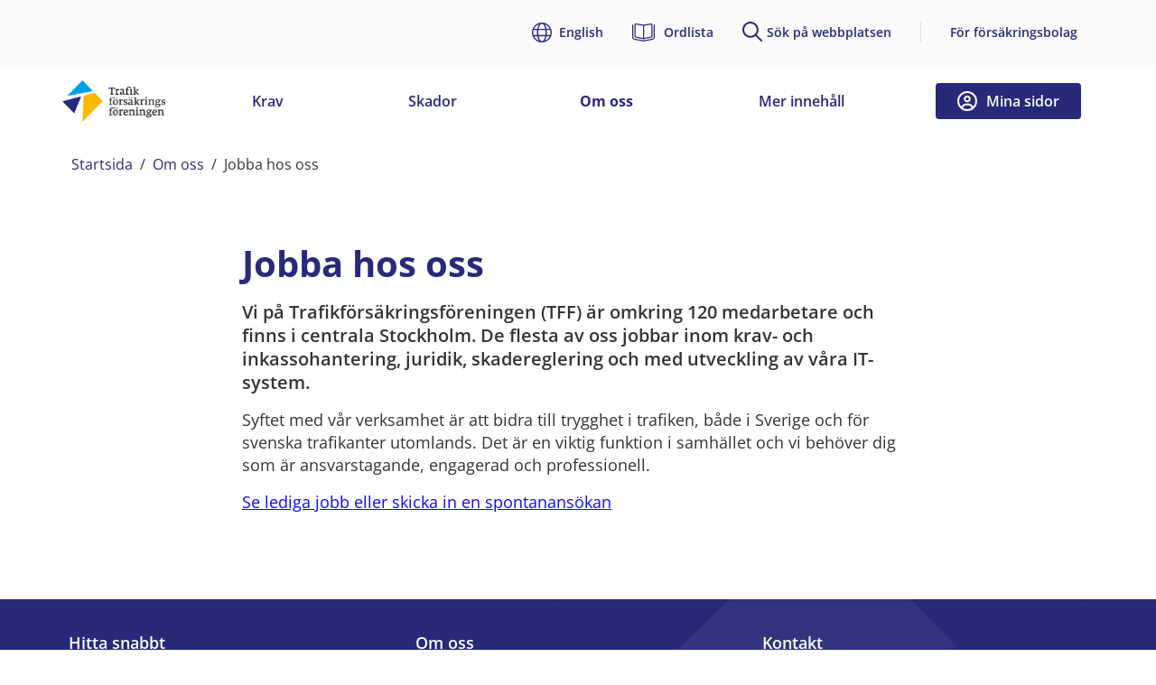

--- FILE ---
content_type: text/html; charset=utf-8
request_url: https://www.tff.se/sv/om-oss/jobba-hos-oss/
body_size: 9165
content:
<!DOCTYPE html>
<html lang="sv">

<head>
<script id="CookieConsent" src="https://policy.app.cookieinformation.com/uc.js"
    data-culture="SV" type="text/javascript"></script>
    <meta charset="utf-8">
    <meta name="viewport" content="width=device-width, initial-scale=1.0">
    <meta http-equiv="X-UA-Compatible" content="IE=edge">
    <title>Jobba hos oss</title>
    <link rel="apple-touch-icon" sizes="180x180" href="/static/favicons/apple-touch-icon.png">
    <link rel="icon" type="image/png" sizes="32x32" href="/static/favicons/favicon-32x32.png">
    <link rel="icon" type="image/png" sizes="16x16" href="/static/favicons/favicon-16x16.png">
    <link rel="manifest" href="/static/favicons/site.webmanifest">
    <link rel="mask-icon" href="/static/favicons/safari-pinned-tab.svg" color="#5bbad5">
    <meta name="msapplication-TileColor" content="#da532c">
    <meta name="theme-color" content="#ffffff">
    <meta name="format-detection" content="telephone=no" />

    <script src="https://code.jquery.com/jquery-3.6.0.min.js"></script>

<script>
    function pushToPiwikDataLayer(data) {
        window.dataLayer = window.dataLayer || [];
        window.dataLayer.push({
            ...data,
        });
    }
</script>

    <link rel="stylesheet" href="/static/build/css/main.css?v=20251118075010" />
    <link href="https://www.tff.se/sv/om-oss/jobba-hos-oss/" rel="canonical" />
    
    <script>
!function(T,l,y){var S=T.location,k="script",D="instrumentationKey",C="ingestionendpoint",I="disableExceptionTracking",E="ai.device.",b="toLowerCase",w="crossOrigin",N="POST",e="appInsightsSDK",t=y.name||"appInsights";(y.name||T[e])&&(T[e]=t);var n=T[t]||function(d){var g=!1,f=!1,m={initialize:!0,queue:[],sv:"5",version:2,config:d};function v(e,t){var n={},a="Browser";return n[E+"id"]=a[b](),n[E+"type"]=a,n["ai.operation.name"]=S&&S.pathname||"_unknown_",n["ai.internal.sdkVersion"]="javascript:snippet_"+(m.sv||m.version),{time:function(){var e=new Date;function t(e){var t=""+e;return 1===t.length&&(t="0"+t),t}return e.getUTCFullYear()+"-"+t(1+e.getUTCMonth())+"-"+t(e.getUTCDate())+"T"+t(e.getUTCHours())+":"+t(e.getUTCMinutes())+":"+t(e.getUTCSeconds())+"."+((e.getUTCMilliseconds()/1e3).toFixed(3)+"").slice(2,5)+"Z"}(),iKey:e,name:"Microsoft.ApplicationInsights."+e.replace(/-/g,"")+"."+t,sampleRate:100,tags:n,data:{baseData:{ver:2}}}}var h=d.url||y.src;if(h){function a(e){var t,n,a,i,r,o,s,c,u,p,l;g=!0,m.queue=[],f||(f=!0,t=h,s=function(){var e={},t=d.connectionString;if(t)for(var n=t.split(";"),a=0;a<n.length;a++){var i=n[a].split("=");2===i.length&&(e[i[0][b]()]=i[1])}if(!e[C]){var r=e.endpointsuffix,o=r?e.location:null;e[C]="https://"+(o?o+".":"")+"dc."+(r||"services.visualstudio.com")}return e}(),c=s[D]||d[D]||"",u=s[C],p=u?u+"/v2/track":d.endpointUrl,(l=[]).push((n="SDK LOAD Failure: Failed to load Application Insights SDK script (See stack for details)",a=t,i=p,(o=(r=v(c,"Exception")).data).baseType="ExceptionData",o.baseData.exceptions=[{typeName:"SDKLoadFailed",message:n.replace(/\./g,"-"),hasFullStack:!1,stack:n+"\nSnippet failed to load ["+a+"] -- Telemetry is disabled\nHelp Link: https://go.microsoft.com/fwlink/?linkid=2128109\nHost: "+(S&&S.pathname||"_unknown_")+"\nEndpoint: "+i,parsedStack:[]}],r)),l.push(function(e,t,n,a){var i=v(c,"Message"),r=i.data;r.baseType="MessageData";var o=r.baseData;return o.message='AI (Internal): 99 message:"'+("SDK LOAD Failure: Failed to load Application Insights SDK script (See stack for details) ("+n+")").replace(/\"/g,"")+'"',o.properties={endpoint:a},i}(0,0,t,p)),function(e,t){if(JSON){var n=T.fetch;if(n&&!y.useXhr)n(t,{method:N,body:JSON.stringify(e),mode:"cors"});else if(XMLHttpRequest){var a=new XMLHttpRequest;a.open(N,t),a.setRequestHeader("Content-type","application/json"),a.send(JSON.stringify(e))}}}(l,p))}function i(e,t){f||setTimeout(function(){!t&&m.core||a()},500)}var e=function(){var n=l.createElement(k);n.src=h;var e=y[w];return!e&&""!==e||"undefined"==n[w]||(n[w]=e),n.onload=i,n.onerror=a,n.onreadystatechange=function(e,t){"loaded"!==n.readyState&&"complete"!==n.readyState||i(0,t)},n}();y.ld<0?l.getElementsByTagName("head")[0].appendChild(e):setTimeout(function(){l.getElementsByTagName(k)[0].parentNode.appendChild(e)},y.ld||0)}try{m.cookie=l.cookie}catch(p){}function t(e){for(;e.length;)!function(t){m[t]=function(){var e=arguments;g||m.queue.push(function(){m[t].apply(m,e)})}}(e.pop())}var n="track",r="TrackPage",o="TrackEvent";t([n+"Event",n+"PageView",n+"Exception",n+"Trace",n+"DependencyData",n+"Metric",n+"PageViewPerformance","start"+r,"stop"+r,"start"+o,"stop"+o,"addTelemetryInitializer","setAuthenticatedUserContext","clearAuthenticatedUserContext","flush"]),m.SeverityLevel={Verbose:0,Information:1,Warning:2,Error:3,Critical:4};var s=(d.extensionConfig||{}).ApplicationInsightsAnalytics||{};if(!0!==d[I]&&!0!==s[I]){var c="onerror";t(["_"+c]);var u=T[c];T[c]=function(e,t,n,a,i){var r=u&&u(e,t,n,a,i);return!0!==r&&m["_"+c]({message:e,url:t,lineNumber:n,columnNumber:a,error:i}),r},d.autoExceptionInstrumented=!0}return m}(y.cfg);function a(){y.onInit&&y.onInit(n)}(T[t]=n).queue&&0===n.queue.length?(n.queue.push(a),n.trackPageView({})):a()}(window,document,{src: "https://js.monitor.azure.com/scripts/b/ai.2.gbl.min.js", crossOrigin: "anonymous", cfg: { instrumentationKey:'27940886-0872-4b3f-8281-82cb3514c9a9', disableCookiesUsage: false }});
</script>



</head>

    
<body class="pagetype-contentpage">
    <a href="#main" class="skip-link">
    G&#xE5; till sidans inneh&#xE5;ll
    </a>

<script type="text/javascript">
(function(window, document, dataLayerName, id) {
window[dataLayerName]=window[dataLayerName]||[],window[dataLayerName].push({start:(new Date).getTime(),event:"stg.start"});var scripts=document.getElementsByTagName('script')[0],tags=document.createElement('script');
function stgCreateCookie(a,b,c){var d="";if(c){var e=new Date;e.setTime(e.getTime()+24*c*60*60*1e3),d="; expires="+e.toUTCString();f="; SameSite=Strict"}document.cookie=a+"="+b+d+f+"; path=/"}
var isStgDebug=(window.location.href.match("stg_debug")||document.cookie.match("stg_debug"))&&!window.location.href.match("stg_disable_debug");stgCreateCookie("stg_debug",isStgDebug?1:"",isStgDebug?14:-1);
var qP=[];dataLayerName!=="dataLayer"&&qP.push("data_layer_name="+dataLayerName),isStgDebug&&qP.push("stg_debug");var qPString=qP.length>0?("?"+qP.join("&")):"";
tags.async=!0,tags.src="https://sfis.containers.piwik.pro/"+id+".js"+qPString,scripts.parentNode.insertBefore(tags,scripts);
!function(a,n,i){a[n]=a[n]||{};for(var c=0;c<i.length;c++)!function(i){a[n][i]=a[n][i]||{},a[n][i].api=a[n][i].api||function(){var a=[].slice.call(arguments,0);"string"==typeof a[0]&&window[dataLayerName].push({event:n+"."+i+":"+a[0],parameters:[].slice.call(arguments,1)})}}(i[c])}(window,"ppms",["tm","cm"]);
})(window, document, 'dataLayer', 'd0f480e8-dd05-4277-ab34-2b1729fd89d5');
</script>    
    


    
    
    <div class="footer-bottom">
        <div class="content-container">

            <div class="header-rc" data-header="{&quot;logo&quot;:{&quot;url&quot;:&quot;https://www.tff.se/globalassets/ikoner/tff-logo-sv-324x128.png&quot;,&quot;alt&quot;:&quot;&quot;,&quot;link&quot;:&quot;https://www.tff.se/sv/&quot;},&quot;megaMenyText&quot;:{&quot;ShowMoreText&quot;:&quot;Visa fler sidor&quot;,&quot;ShowLessText&quot;:&quot;Visa f&#xE4;rre sidor&quot;,&quot;Menu&quot;:&quot;Meny&quot;,&quot;Close&quot;:&quot;St&#xE4;ng&quot;},&quot;search&quot;:{&quot;searpageUrl&quot;:&quot;https://www.tff.se/sv/sok/&quot;,&quot;searchHeading&quot;:&quot;S&#xF6;k p&#xE5; webbplatsen&quot;,&quot;searchPlaceholder&quot;:&quot;S&#xF6;k p&#xE5; webbplatsen&quot;,&quot;searchWord&quot;:null},&quot;wordlistLink&quot;:{&quot;wordListUrl&quot;:&quot;/sv/ordlista/&quot;,&quot;wordListText&quot;:&quot;Ordlista&quot;,&quot;wordListTitle&quot;:&quot;&quot;},&quot;LanguageLink&quot;:{&quot;languageUrl&quot;:&quot;/en/&quot;,&quot;languageText&quot;:&quot;English&quot;,&quot;languageTitle&quot;:&quot;&quot;},&quot;mypages&quot;:{&quot;mypageHeading&quot;:&quot;Mina sidor&quot;,&quot;mypageUrl&quot;:&quot;https://minasidor.tff.se&quot;,&quot;mypageTarget&quot;:&quot;_blank&quot;},&quot;metaMenuRightLink&quot;:{&quot;contentTypeName&quot;:&quot;&quot;,&quot;level&quot;:0,&quot;contentLink&quot;:{&quot;id&quot;:0,&quot;workId&quot;:0,&quot;guidValue&quot;:&quot;&quot;,&quot;url&quot;:&quot;/sv/for-forsakringsbolag/&quot;},&quot;heading&quot;:&quot;F&#xF6;r f&#xF6;rs&#xE4;kringsbolag&quot;,&quot;target&quot;:&quot;_self&quot;,&quot;megaMenuClass&quot;:null,&quot;children&quot;:null},&quot;metaMenuLinks&quot;:[],&quot;children&quot;:[{&quot;contentTypeName&quot;:&quot;StartPage&quot;,&quot;level&quot;:0,&quot;contentLink&quot;:{&quot;id&quot;:33,&quot;workId&quot;:0,&quot;guidValue&quot;:&quot;df48c21c-0599-489a-85d7-ebdcbbc576c7&quot;,&quot;url&quot;:&quot;https://www.tff.se/sv/&quot;},&quot;heading&quot;:&quot;Startsida&quot;,&quot;target&quot;:&quot;_self&quot;,&quot;megaMenuClass&quot;:null,&quot;children&quot;:[{&quot;contentTypeName&quot;:&quot;LandingPage&quot;,&quot;level&quot;:1,&quot;contentLink&quot;:{&quot;id&quot;:45,&quot;workId&quot;:0,&quot;guidValue&quot;:&quot;ea3ab372-976f-41ca-b1ad-d6755e9a6195&quot;,&quot;url&quot;:&quot;https://www.tff.se/sv/krav/&quot;},&quot;heading&quot;:&quot;Krav&quot;,&quot;target&quot;:&quot;_self&quot;,&quot;megaMenuClass&quot;:&quot;&quot;,&quot;children&quot;:[{&quot;contentTypeName&quot;:&quot;ContentPage&quot;,&quot;level&quot;:2,&quot;contentLink&quot;:{&quot;id&quot;:552,&quot;workId&quot;:0,&quot;guidValue&quot;:&quot;15a54ce8-3e97-4639-bc8a-7feaf94525c3&quot;,&quot;url&quot;:&quot;https://www.tff.se/sv/krav/vanligaste-fragorna-om-krav/&quot;},&quot;heading&quot;:&quot;Vanligaste fr&#xE5;gorna om krav&quot;,&quot;target&quot;:&quot;_self&quot;,&quot;megaMenuClass&quot;:&quot;&quot;,&quot;children&quot;:[]},{&quot;contentTypeName&quot;:&quot;ContentPage&quot;,&quot;level&quot;:2,&quot;contentLink&quot;:{&quot;id&quot;:64,&quot;workId&quot;:0,&quot;guidValue&quot;:&quot;4281c508-367c-4871-846b-f9d2e5d67b4c&quot;,&quot;url&quot;:&quot;https://www.tff.se/sv/krav/vilka-fordon-ska-ha-trafikforsakring/&quot;},&quot;heading&quot;:&quot;Vilka fordon ska ha trafikf&#xF6;rs&#xE4;kring?&quot;,&quot;target&quot;:&quot;_self&quot;,&quot;megaMenuClass&quot;:&quot;&quot;,&quot;children&quot;:[]},{&quot;contentTypeName&quot;:&quot;ContentPage&quot;,&quot;level&quot;:2,&quot;contentLink&quot;:{&quot;id&quot;:63,&quot;workId&quot;:0,&quot;guidValue&quot;:&quot;a5052330-7894-4d7b-a096-5cd0e708cde5&quot;,&quot;url&quot;:&quot;https://www.tff.se/sv/krav/avgift-for-oforsakrade-fordon/&quot;},&quot;heading&quot;:&quot;Avgift f&#xF6;r of&#xF6;rs&#xE4;krade fordon&quot;,&quot;target&quot;:&quot;_self&quot;,&quot;megaMenuClass&quot;:&quot;&quot;,&quot;children&quot;:[]},{&quot;contentTypeName&quot;:&quot;ContentPage&quot;,&quot;level&quot;:2,&quot;contentLink&quot;:{&quot;id&quot;:67,&quot;workId&quot;:0,&quot;guidValue&quot;:&quot;7876ed2a-4c4c-4df0-bbc4-77f50785d05d&quot;,&quot;url&quot;:&quot;https://www.tff.se/sv/krav/om-trafikforsakring/&quot;},&quot;heading&quot;:&quot;Om trafikf&#xF6;rs&#xE4;kring&quot;,&quot;target&quot;:&quot;_self&quot;,&quot;megaMenuClass&quot;:&quot;&quot;,&quot;children&quot;:[]},{&quot;contentTypeName&quot;:&quot;ContentPage&quot;,&quot;level&quot;:2,&quot;contentLink&quot;:{&quot;id&quot;:137,&quot;workId&quot;:0,&quot;guidValue&quot;:&quot;215955dc-f601-4856-901e-9f7df79f960e&quot;,&quot;url&quot;:&quot;https://www.tff.se/sv/krav/vad-galler-kravet/&quot;},&quot;heading&quot;:&quot;Vad g&#xE4;ller kravet?&quot;,&quot;target&quot;:&quot;_self&quot;,&quot;megaMenuClass&quot;:&quot;&quot;,&quot;children&quot;:[]},{&quot;contentTypeName&quot;:&quot;ContentPage&quot;,&quot;level&quot;:2,&quot;contentLink&quot;:{&quot;id&quot;:65,&quot;workId&quot;:0,&quot;guidValue&quot;:&quot;78a4114d-bb66-4638-b48d-6d0461836d20&quot;,&quot;url&quot;:&quot;https://www.tff.se/sv/krav/betala-till-oss/&quot;},&quot;heading&quot;:&quot;Betala till oss&quot;,&quot;target&quot;:&quot;_self&quot;,&quot;megaMenuClass&quot;:&quot;&quot;,&quot;children&quot;:[]},{&quot;contentTypeName&quot;:&quot;ContentPage&quot;,&quot;level&quot;:2,&quot;contentLink&quot;:{&quot;id&quot;:66,&quot;workId&quot;:0,&quot;guidValue&quot;:&quot;1c070be6-bf8e-4464-9a07-244b06707664&quot;,&quot;url&quot;:&quot;https://www.tff.se/sv/krav/ansok-om-avbetalningsplan/&quot;},&quot;heading&quot;:&quot;Ans&#xF6;k om avbetalningsplan&quot;,&quot;target&quot;:&quot;_self&quot;,&quot;megaMenuClass&quot;:&quot;&quot;,&quot;children&quot;:[]},{&quot;contentTypeName&quot;:&quot;ContentPage&quot;,&quot;level&quot;:2,&quot;contentLink&quot;:{&quot;id&quot;:68,&quot;workId&quot;:0,&quot;guidValue&quot;:&quot;956309c1-be14-4035-8ddb-a99d14ad281e&quot;,&quot;url&quot;:&quot;https://www.tff.se/sv/krav/om-du-inte-betalar-i-tid/&quot;},&quot;heading&quot;:&quot;Om du inte betalar i tid&quot;,&quot;target&quot;:&quot;_self&quot;,&quot;megaMenuClass&quot;:&quot;&quot;,&quot;children&quot;:[]},{&quot;contentTypeName&quot;:&quot;ContentPage&quot;,&quot;level&quot;:2,&quot;contentLink&quot;:{&quot;id&quot;:136,&quot;workId&quot;:0,&quot;guidValue&quot;:&quot;4dc27543-ded8-4820-8ddb-e4e345e38590&quot;,&quot;url&quot;:&quot;https://www.tff.se/sv/krav/ombud-och-fullmakt/&quot;},&quot;heading&quot;:&quot;Ombud och fullmakt&quot;,&quot;target&quot;:&quot;_self&quot;,&quot;megaMenuClass&quot;:&quot;&quot;,&quot;children&quot;:[]},{&quot;contentTypeName&quot;:&quot;ContentPage&quot;,&quot;level&quot;:2,&quot;contentLink&quot;:{&quot;id&quot;:490,&quot;workId&quot;:0,&quot;guidValue&quot;:&quot;a2ef54d4-1357-495c-be3a-4745de6f084f&quot;,&quot;url&quot;:&quot;https://www.tff.se/sv/krav/about-the-mtpl-insurance-charge-in-other-languages/&quot;},&quot;heading&quot;:&quot;About the MTPL insurance charge in other languages&quot;,&quot;target&quot;:&quot;_self&quot;,&quot;megaMenuClass&quot;:&quot;&quot;,&quot;children&quot;:[]}]},{&quot;contentTypeName&quot;:&quot;LandingPage&quot;,&quot;level&quot;:1,&quot;contentLink&quot;:{&quot;id&quot;:46,&quot;workId&quot;:0,&quot;guidValue&quot;:&quot;40db1d76-8be0-4800-a965-a7712ff5458e&quot;,&quot;url&quot;:&quot;https://www.tff.se/sv/skador/&quot;},&quot;heading&quot;:&quot;Skador&quot;,&quot;target&quot;:&quot;_self&quot;,&quot;megaMenuClass&quot;:&quot;&quot;,&quot;children&quot;:[{&quot;contentTypeName&quot;:&quot;ContentPage&quot;,&quot;level&quot;:2,&quot;contentLink&quot;:{&quot;id&quot;:555,&quot;workId&quot;:0,&quot;guidValue&quot;:&quot;c789e5b6-3bc7-43b8-b2d6-b1be0889279f&quot;,&quot;url&quot;:&quot;https://www.tff.se/sv/skador/vanligaste-fragorna-om-skador/&quot;},&quot;heading&quot;:&quot;Vanligaste fr&#xE5;gorna om skador&quot;,&quot;target&quot;:&quot;_self&quot;,&quot;megaMenuClass&quot;:&quot;&quot;,&quot;children&quot;:[]},{&quot;contentTypeName&quot;:&quot;ContentPage&quot;,&quot;level&quot;:2,&quot;contentLink&quot;:{&quot;id&quot;:883,&quot;workId&quot;:0,&quot;guidValue&quot;:&quot;2eb3d293-9b9c-4513-b565-8bedae007b37&quot;,&quot;url&quot;:&quot;https://www.tff.se/sv/skador/anmal-skada/&quot;},&quot;heading&quot;:&quot;Anm&#xE4;l skada&quot;,&quot;target&quot;:&quot;_self&quot;,&quot;megaMenuClass&quot;:&quot;&quot;,&quot;children&quot;:[]},{&quot;contentTypeName&quot;:&quot;ContentPage&quot;,&quot;level&quot;:2,&quot;contentLink&quot;:{&quot;id&quot;:54,&quot;workId&quot;:0,&quot;guidValue&quot;:&quot;8ae9397d-fbad-49b5-a4e1-711fb3cf8dc3&quot;,&quot;url&quot;:&quot;https://www.tff.se/sv/skador/parkeringsskada/&quot;},&quot;heading&quot;:&quot;Parkeringsskada&quot;,&quot;target&quot;:&quot;_self&quot;,&quot;megaMenuClass&quot;:&quot;&quot;,&quot;children&quot;:[]},{&quot;contentTypeName&quot;:&quot;ContentPage&quot;,&quot;level&quot;:2,&quot;contentLink&quot;:{&quot;id&quot;:58,&quot;workId&quot;:0,&quot;guidValue&quot;:&quot;503d8d1e-40b4-44f5-91d1-93bcb877b350&quot;,&quot;url&quot;:&quot;https://www.tff.se/sv/skador/Vilka-skador-handlaggs-av-TFF/&quot;},&quot;heading&quot;:&quot;Vilka skador handl&#xE4;ggs av TFF?&quot;,&quot;target&quot;:&quot;_self&quot;,&quot;megaMenuClass&quot;:&quot;&quot;,&quot;children&quot;:[]},{&quot;contentTypeName&quot;:&quot;ContentPage&quot;,&quot;level&quot;:2,&quot;contentLink&quot;:{&quot;id&quot;:2030,&quot;workId&quot;:0,&quot;guidValue&quot;:&quot;155259ee-0887-451c-8365-dd53596b0598&quot;,&quot;url&quot;:&quot;https://www.tff.se/sv/skador/vanta-inte-for-lange-med-att-anmala/&quot;},&quot;heading&quot;:&quot;V&#xE4;nta inte f&#xF6;r l&#xE4;nge med att anm&#xE4;la&quot;,&quot;target&quot;:&quot;_self&quot;,&quot;megaMenuClass&quot;:&quot;&quot;,&quot;children&quot;:[]},{&quot;contentTypeName&quot;:&quot;ContentPage&quot;,&quot;level&quot;:2,&quot;contentLink&quot;:{&quot;id&quot;:61,&quot;workId&quot;:0,&quot;guidValue&quot;:&quot;6de400a4-30a6-4676-8522-41aaa0b42d5f&quot;,&quot;url&quot;:&quot;https://www.tff.se/sv/skador/skada-med-utlandskt-fordon-inblandat/&quot;},&quot;heading&quot;:&quot;Skada med utl&#xE4;ndskt fordon inblandat&quot;,&quot;target&quot;:&quot;_self&quot;,&quot;megaMenuClass&quot;:&quot;&quot;,&quot;children&quot;:[]},{&quot;contentTypeName&quot;:&quot;ContentPage&quot;,&quot;level&quot;:2,&quot;contentLink&quot;:{&quot;id&quot;:56,&quot;workId&quot;:0,&quot;guidValue&quot;:&quot;fd720bea-17e8-4b9f-abc7-991127a0391b&quot;,&quot;url&quot;:&quot;https://www.tff.se/sv/skador/sjalvrisk/&quot;},&quot;heading&quot;:&quot;Sj&#xE4;lvrisk&quot;,&quot;target&quot;:&quot;_self&quot;,&quot;megaMenuClass&quot;:&quot;&quot;,&quot;children&quot;:[]},{&quot;contentTypeName&quot;:&quot;ContentPage&quot;,&quot;level&quot;:2,&quot;contentLink&quot;:{&quot;id&quot;:2211,&quot;workId&quot;:0,&quot;guidValue&quot;:&quot;b59aed3c-9e27-463a-9c55-1594ae34af2a&quot;,&quot;url&quot;:&quot;https://www.tff.se/sv/skador/minskad-ersattning/&quot;},&quot;heading&quot;:&quot;Minskad ers&#xE4;ttning&quot;,&quot;target&quot;:&quot;_self&quot;,&quot;megaMenuClass&quot;:&quot;&quot;,&quot;children&quot;:[]},{&quot;contentTypeName&quot;:&quot;ContentPage&quot;,&quot;level&quot;:2,&quot;contentLink&quot;:{&quot;id&quot;:1789,&quot;workId&quot;:0,&quot;guidValue&quot;:&quot;303b6d76-0f75-4249-a25d-c83adc65c415&quot;,&quot;url&quot;:&quot;https://www.tff.se/sv/skador/trafikdodade-renar/&quot;},&quot;heading&quot;:&quot;Trafikd&#xF6;dade renar&quot;,&quot;target&quot;:&quot;_self&quot;,&quot;megaMenuClass&quot;:&quot;&quot;,&quot;children&quot;:[]},{&quot;contentTypeName&quot;:&quot;ContentPage&quot;,&quot;level&quot;:2,&quot;contentLink&quot;:{&quot;id&quot;:60,&quot;workId&quot;:0,&quot;guidValue&quot;:&quot;8c22cd6e-8567-49b6-8b17-10c0b8ff92a9&quot;,&quot;url&quot;:&quot;https://www.tff.se/sv/skador/om-du-inte-ar-nojd/&quot;},&quot;heading&quot;:&quot;Om du inte &#xE4;r n&#xF6;jd&quot;,&quot;target&quot;:&quot;_self&quot;,&quot;megaMenuClass&quot;:&quot;&quot;,&quot;children&quot;:[]},{&quot;contentTypeName&quot;:&quot;ContentPage&quot;,&quot;level&quot;:2,&quot;contentLink&quot;:{&quot;id&quot;:238,&quot;workId&quot;:0,&quot;guidValue&quot;:&quot;6805c7cd-f9d9-4983-8a5f-d1ef931e39ef&quot;,&quot;url&quot;:&quot;https://www.tff.se/sv/skador/blanketter-och-informationsmaterial/&quot;},&quot;heading&quot;:&quot;Blanketter och informationsmaterial&quot;,&quot;target&quot;:&quot;_self&quot;,&quot;megaMenuClass&quot;:&quot;&quot;,&quot;children&quot;:[]}]},{&quot;contentTypeName&quot;:&quot;LandingPage&quot;,&quot;level&quot;:1,&quot;contentLink&quot;:{&quot;id&quot;:34,&quot;workId&quot;:0,&quot;guidValue&quot;:&quot;da53db09-11cc-4e51-b42d-6fbbecba8c91&quot;,&quot;url&quot;:&quot;https://www.tff.se/sv/om-oss/&quot;},&quot;heading&quot;:&quot;Om oss&quot;,&quot;target&quot;:&quot;_self&quot;,&quot;megaMenuClass&quot;:&quot;&quot;,&quot;children&quot;:[{&quot;contentTypeName&quot;:&quot;FaqCompilationPage&quot;,&quot;level&quot;:2,&quot;contentLink&quot;:{&quot;id&quot;:105,&quot;workId&quot;:0,&quot;guidValue&quot;:&quot;5fab7c73-91c1-447c-9a95-3e3885e22d96&quot;,&quot;url&quot;:&quot;https://www.tff.se/sv/om-oss/fragor-och-svar/&quot;},&quot;heading&quot;:&quot;Fr&#xE5;gor och svar&quot;,&quot;target&quot;:&quot;_self&quot;,&quot;megaMenuClass&quot;:&quot;&quot;,&quot;children&quot;:[]},{&quot;contentTypeName&quot;:&quot;ContactPage&quot;,&quot;level&quot;:2,&quot;contentLink&quot;:{&quot;id&quot;:498,&quot;workId&quot;:0,&quot;guidValue&quot;:&quot;2b0e95fd-8813-41de-9acd-081ebdacaae7&quot;,&quot;url&quot;:&quot;https://www.tff.se/sv/om-oss/kontakta-oss/&quot;},&quot;heading&quot;:&quot;Kontakta oss&quot;,&quot;target&quot;:&quot;_self&quot;,&quot;megaMenuClass&quot;:&quot;&quot;,&quot;children&quot;:[]},{&quot;contentTypeName&quot;:&quot;ContentPage&quot;,&quot;level&quot;:2,&quot;contentLink&quot;:{&quot;id&quot;:2145,&quot;workId&quot;:0,&quot;guidValue&quot;:&quot;fca05865-a0a1-4627-86b6-ae50d022b4bd&quot;,&quot;url&quot;:&quot;https://www.tff.se/sv/om-oss/om-tff/&quot;},&quot;heading&quot;:&quot;Om TFF&quot;,&quot;target&quot;:&quot;_self&quot;,&quot;megaMenuClass&quot;:&quot;&quot;,&quot;children&quot;:[]},{&quot;contentTypeName&quot;:&quot;ContentPage&quot;,&quot;level&quot;:2,&quot;contentLink&quot;:{&quot;id&quot;:96,&quot;workId&quot;:0,&quot;guidValue&quot;:&quot;ba8032d1-73f1-4408-ad38-cfab22c160ec&quot;,&quot;url&quot;:&quot;https://www.tff.se/sv/om-oss/jobba-hos-oss/&quot;},&quot;heading&quot;:&quot;Jobba hos oss&quot;,&quot;target&quot;:&quot;_self&quot;,&quot;megaMenuClass&quot;:&quot;&quot;,&quot;children&quot;:[]},{&quot;contentTypeName&quot;:&quot;ContentPage&quot;,&quot;level&quot;:2,&quot;contentLink&quot;:{&quot;id&quot;:154,&quot;workId&quot;:0,&quot;guidValue&quot;:&quot;68e98072-e43b-4463-b113-4e82348704b8&quot;,&quot;url&quot;:&quot;https://www.tff.se/sv/om-oss/medlemskap-i-tff/&quot;},&quot;heading&quot;:&quot;Medlemskap i TFF&quot;,&quot;target&quot;:&quot;_self&quot;,&quot;megaMenuClass&quot;:&quot;&quot;,&quot;children&quot;:[]},{&quot;contentTypeName&quot;:&quot;ContentPage&quot;,&quot;level&quot;:2,&quot;contentLink&quot;:{&quot;id&quot;:93,&quot;workId&quot;:0,&quot;guidValue&quot;:&quot;82553725-2cad-47e6-a1b0-639392eb3b1f&quot;,&quot;url&quot;:&quot;https://www.tff.se/sv/om-oss/arsredovisningar-och-hallbarhetsrapporter/&quot;},&quot;heading&quot;:&quot;&#xC5;rsredovisningar och h&#xE5;llbarhetsrapporter&quot;,&quot;target&quot;:&quot;_self&quot;,&quot;megaMenuClass&quot;:&quot;&quot;,&quot;children&quot;:[]},{&quot;contentTypeName&quot;:&quot;ContentPage&quot;,&quot;level&quot;:2,&quot;contentLink&quot;:{&quot;id&quot;:177,&quot;workId&quot;:0,&quot;guidValue&quot;:&quot;01a55904-a185-4e19-b318-bf544eb80915&quot;,&quot;url&quot;:&quot;https://www.tff.se/sv/om-oss/behandling-av-personuppgifter/&quot;},&quot;heading&quot;:&quot;Behandling av personuppgifter&quot;,&quot;target&quot;:&quot;_self&quot;,&quot;megaMenuClass&quot;:&quot;&quot;,&quot;children&quot;:[]}]},{&quot;contentTypeName&quot;:&quot;LandingPage&quot;,&quot;level&quot;:1,&quot;contentLink&quot;:{&quot;id&quot;:47,&quot;workId&quot;:0,&quot;guidValue&quot;:&quot;b6bdb25e-f509-44f8-8993-575fb746b25a&quot;,&quot;url&quot;:&quot;https://www.tff.se/sv/mer-innehall/&quot;},&quot;heading&quot;:&quot;Mer inneh&#xE5;ll&quot;,&quot;target&quot;:&quot;_self&quot;,&quot;megaMenuClass&quot;:&quot;&quot;,&quot;children&quot;:[{&quot;contentTypeName&quot;:&quot;LandingPage&quot;,&quot;level&quot;:2,&quot;contentLink&quot;:{&quot;id&quot;:74,&quot;workId&quot;:0,&quot;guidValue&quot;:&quot;734882f7-e2e5-48e3-baf6-e645ce39bfab&quot;,&quot;url&quot;:&quot;https://www.tff.se/sv/mer-innehall/utomlands/&quot;},&quot;heading&quot;:&quot;Utomlands&quot;,&quot;target&quot;:&quot;_self&quot;,&quot;megaMenuClass&quot;:&quot;&quot;,&quot;children&quot;:[{&quot;contentTypeName&quot;:&quot;ContentPage&quot;,&quot;level&quot;:3,&quot;contentLink&quot;:{&quot;id&quot;:77,&quot;workId&quot;:0,&quot;guidValue&quot;:&quot;27babb51-6814-46a2-aaec-0c2b4cb661d2&quot;,&quot;url&quot;:&quot;https://www.tff.se/sv/mer-innehall/utomlands/gront-kort---resa-utomlands-med-fordon/&quot;},&quot;heading&quot;:&quot;Gr&#xF6;nt kort - resa utomlands med fordon&quot;,&quot;target&quot;:&quot;_self&quot;,&quot;megaMenuClass&quot;:&quot;&quot;,&quot;children&quot;:[]},{&quot;contentTypeName&quot;:&quot;ContentPage&quot;,&quot;level&quot;:3,&quot;contentLink&quot;:{&quot;id&quot;:76,&quot;workId&quot;:0,&quot;guidValue&quot;:&quot;adff5946-d772-4ea5-a71a-b7145e2ff5a6&quot;,&quot;url&quot;:&quot;https://www.tff.se/sv/mer-innehall/utomlands/gransforsakring/&quot;},&quot;heading&quot;:&quot;Gr&#xE4;nsf&#xF6;rs&#xE4;kring&quot;,&quot;target&quot;:&quot;_self&quot;,&quot;megaMenuClass&quot;:&quot;&quot;,&quot;children&quot;:[]},{&quot;contentTypeName&quot;:&quot;ContentPage&quot;,&quot;level&quot;:3,&quot;contentLink&quot;:{&quot;id&quot;:75,&quot;workId&quot;:0,&quot;guidValue&quot;:&quot;b7d59738-427b-4736-b351-fdd05705aa92&quot;,&quot;url&quot;:&quot;https://www.tff.se/sv/mer-innehall/utomlands/hyra-fordon-utomlands/&quot;},&quot;heading&quot;:&quot;Hyra fordon utomlands&quot;,&quot;target&quot;:&quot;_self&quot;,&quot;megaMenuClass&quot;:&quot;&quot;,&quot;children&quot;:[]}]},{&quot;contentTypeName&quot;:&quot;LandingPage&quot;,&quot;level&quot;:2,&quot;contentLink&quot;:{&quot;id&quot;:736,&quot;workId&quot;:0,&quot;guidValue&quot;:&quot;e67f7439-2e7a-47df-98e4-752c4653f410&quot;,&quot;url&quot;:&quot;https://www.tff.se/sv/mer-innehall/brandskyddskontroll/&quot;},&quot;heading&quot;:&quot;Brandskyddskontroll&quot;,&quot;target&quot;:&quot;_self&quot;,&quot;megaMenuClass&quot;:&quot;&quot;,&quot;children&quot;:[{&quot;contentTypeName&quot;:&quot;ContentPage&quot;,&quot;level&quot;:3,&quot;contentLink&quot;:{&quot;id&quot;:738,&quot;workId&quot;:0,&quot;guidValue&quot;:&quot;055bb7fa-c43e-4a01-8b59-f78588f6f849&quot;,&quot;url&quot;:&quot;https://www.tff.se/sv/mer-innehall/brandskyddskontroll/utbildning/&quot;},&quot;heading&quot;:&quot;Utbildning&quot;,&quot;target&quot;:&quot;_self&quot;,&quot;megaMenuClass&quot;:&quot;&quot;,&quot;children&quot;:[]},{&quot;contentTypeName&quot;:&quot;ContentPage&quot;,&quot;level&quot;:3,&quot;contentLink&quot;:{&quot;id&quot;:753,&quot;workId&quot;:0,&quot;guidValue&quot;:&quot;397ce638-877f-4e95-93d6-2d9cc2ee1a40&quot;,&quot;url&quot;:&quot;https://www.tff.se/sv/mer-innehall/brandskyddskontroll/fornya-utbildningsbevis/&quot;},&quot;heading&quot;:&quot;F&#xF6;rnya utbildningsbevis&quot;,&quot;target&quot;:&quot;_self&quot;,&quot;megaMenuClass&quot;:&quot;&quot;,&quot;children&quot;:[]},{&quot;contentTypeName&quot;:&quot;ContentPage&quot;,&quot;level&quot;:3,&quot;contentLink&quot;:{&quot;id&quot;:741,&quot;workId&quot;:0,&quot;guidValue&quot;:&quot;c045f27e-5371-438c-abd8-d6949b9aa5b1&quot;,&quot;url&quot;:&quot;https://www.tff.se/sv/mer-innehall/brandskyddskontroll/utbildningsfilm-och-repetitionsfragor/&quot;},&quot;heading&quot;:&quot;Utbildningsfilm och repetitionsfr&#xE5;gor&quot;,&quot;target&quot;:&quot;_self&quot;,&quot;megaMenuClass&quot;:&quot;&quot;,&quot;children&quot;:[]},{&quot;contentTypeName&quot;:&quot;ContentPage&quot;,&quot;level&quot;:3,&quot;contentLink&quot;:{&quot;id&quot;:756,&quot;workId&quot;:0,&quot;guidValue&quot;:&quot;d9c78e41-1bad-4ae6-aa74-cb54d921f101&quot;,&quot;url&quot;:&quot;https://www.tff.se/sv/mer-innehall/brandskyddskontroll/godkanda-skyddsholjen-for-kablage/&quot;},&quot;heading&quot;:&quot;Godk&#xE4;nda skyddsh&#xF6;ljen f&#xF6;r kablage&quot;,&quot;target&quot;:&quot;_self&quot;,&quot;megaMenuClass&quot;:&quot;&quot;,&quot;children&quot;:[]},{&quot;contentTypeName&quot;:&quot;ContentPage&quot;,&quot;level&quot;:3,&quot;contentLink&quot;:{&quot;id&quot;:759,&quot;workId&quot;:0,&quot;guidValue&quot;:&quot;fb5026f7-abde-4149-9bab-a3c9ec235178&quot;,&quot;url&quot;:&quot;https://www.tff.se/sv/mer-innehall/brandskyddskontroll/foretag-som-utfor-brandskyddskontroll/&quot;},&quot;heading&quot;:&quot;F&#xF6;retag som utf&#xF6;r brandskyddskontroll&quot;,&quot;target&quot;:&quot;_self&quot;,&quot;megaMenuClass&quot;:&quot;&quot;,&quot;children&quot;:[]},{&quot;contentTypeName&quot;:&quot;ContentPage&quot;,&quot;level&quot;:3,&quot;contentLink&quot;:{&quot;id&quot;:744,&quot;workId&quot;:0,&quot;guidValue&quot;:&quot;ff5367c2-c771-4d12-a12e-a2645ad4261a&quot;,&quot;url&quot;:&quot;https://www.tff.se/sv/mer-innehall/brandskyddskontroll/protokoll-arbetsbeskrivning-och-checklista/&quot;},&quot;heading&quot;:&quot;Protokoll, arbetsbeskrivning och checklista&quot;,&quot;target&quot;:&quot;_self&quot;,&quot;megaMenuClass&quot;:&quot;&quot;,&quot;children&quot;:[]},{&quot;contentTypeName&quot;:&quot;ContentPage&quot;,&quot;level&quot;:3,&quot;contentLink&quot;:{&quot;id&quot;:747,&quot;workId&quot;:0,&quot;guidValue&quot;:&quot;4eccefa7-6f83-431b-adfd-62fabb649ca3&quot;,&quot;url&quot;:&quot;https://www.tff.se/sv/mer-innehall/brandskyddskontroll/informationsmaterial-och-lankar/&quot;},&quot;heading&quot;:&quot;Informationsmaterial och l&#xE4;nkar&quot;,&quot;target&quot;:&quot;_self&quot;,&quot;megaMenuClass&quot;:&quot;&quot;,&quot;children&quot;:[]},{&quot;contentTypeName&quot;:&quot;ContentPage&quot;,&quot;level&quot;:3,&quot;contentLink&quot;:{&quot;id&quot;:762,&quot;workId&quot;:0,&quot;guidValue&quot;:&quot;322c3d56-091e-4f68-b688-4659c3815940&quot;,&quot;url&quot;:&quot;https://www.tff.se/sv/mer-innehall/brandskyddskontroll/kontakta-oss-om-brandskyddskontroll/&quot;},&quot;heading&quot;:&quot;Kontakta oss om brandskyddskontroll&quot;,&quot;target&quot;:&quot;_self&quot;,&quot;megaMenuClass&quot;:&quot;&quot;,&quot;children&quot;:[]}]},{&quot;contentTypeName&quot;:&quot;LandingPage&quot;,&quot;level&quot;:2,&quot;contentLink&quot;:{&quot;id&quot;:737,&quot;workId&quot;:0,&quot;guidValue&quot;:&quot;d8b49e65-a100-4b0a-9176-5a6c30b6fc4a&quot;,&quot;url&quot;:&quot;https://www.tff.se/sv/mer-innehall/intypning/&quot;},&quot;heading&quot;:&quot;Intypning&quot;,&quot;target&quot;:&quot;_self&quot;,&quot;megaMenuClass&quot;:&quot;&quot;,&quot;children&quot;:[{&quot;contentTypeName&quot;:&quot;ContentPage&quot;,&quot;level&quot;:3,&quot;contentLink&quot;:{&quot;id&quot;:768,&quot;workId&quot;:0,&quot;guidValue&quot;:&quot;a35dd0f7-b43e-4ef2-9e0e-542e6edad8d6&quot;,&quot;url&quot;:&quot;https://www.tff.se/sv/mer-innehall/intypning/om-intypning/&quot;},&quot;heading&quot;:&quot;Om intypning&quot;,&quot;target&quot;:&quot;_self&quot;,&quot;megaMenuClass&quot;:&quot;&quot;,&quot;children&quot;:[]},{&quot;contentTypeName&quot;:&quot;ContentPage&quot;,&quot;level&quot;:3,&quot;contentLink&quot;:{&quot;id&quot;:750,&quot;workId&quot;:0,&quot;guidValue&quot;:&quot;cbfcd6bf-5d5d-4be6-9c8d-bccf8a8f105b&quot;,&quot;url&quot;:&quot;https://www.tff.se/sv/mer-innehall/intypning/ansokan-om-intypning/&quot;},&quot;heading&quot;:&quot;Ans&#xF6;kan om intypning&quot;,&quot;target&quot;:&quot;_self&quot;,&quot;megaMenuClass&quot;:&quot;&quot;,&quot;children&quot;:[]},{&quot;contentTypeName&quot;:&quot;ContentPage&quot;,&quot;level&quot;:3,&quot;contentLink&quot;:{&quot;id&quot;:765,&quot;workId&quot;:0,&quot;guidValue&quot;:&quot;0e8327d3-2212-4f20-b536-8b6587f1dc03&quot;,&quot;url&quot;:&quot;https://www.tff.se/sv/mer-innehall/intypning/kontakta-oss-om-intypning/&quot;},&quot;heading&quot;:&quot;Kontakta oss om intypning&quot;,&quot;target&quot;:&quot;_self&quot;,&quot;megaMenuClass&quot;:&quot;&quot;,&quot;children&quot;:[]}]}]},{&quot;contentTypeName&quot;:&quot;LandingPage&quot;,&quot;level&quot;:1,&quot;contentLink&quot;:{&quot;id&quot;:48,&quot;workId&quot;:0,&quot;guidValue&quot;:&quot;2ad9c259-010a-4203-9bf0-3be600782864&quot;,&quot;url&quot;:&quot;https://www.tff.se/sv/for-forsakringsbolag/&quot;},&quot;heading&quot;:&quot;F&#xF6;r f&#xF6;rs&#xE4;kringsbolag&quot;,&quot;target&quot;:&quot;_self&quot;,&quot;megaMenuClass&quot;:&quot;desktop-hide&quot;,&quot;children&quot;:[{&quot;contentTypeName&quot;:&quot;ContentPage&quot;,&quot;level&quot;:2,&quot;contentLink&quot;:{&quot;id&quot;:135,&quot;workId&quot;:0,&quot;guidValue&quot;:&quot;80057dad-c776-4de8-9d78-891c38c14a74&quot;,&quot;url&quot;:&quot;https://www.tff.se/sv/for-forsakringsbolag/medlemssidor/&quot;},&quot;heading&quot;:&quot;Medlemssidor&quot;,&quot;target&quot;:&quot;_self&quot;,&quot;megaMenuClass&quot;:&quot;&quot;,&quot;children&quot;:[]},{&quot;contentTypeName&quot;:&quot;ContentPage&quot;,&quot;level&quot;:2,&quot;contentLink&quot;:{&quot;id&quot;:337,&quot;workId&quot;:0,&quot;guidValue&quot;:&quot;451731ad-6766-4c7f-bf13-6888fee25e40&quot;,&quot;url&quot;:&quot;https://www.tff.se/sv/for-forsakringsbolag/offentliga-cirkular/&quot;},&quot;heading&quot;:&quot;Offentliga cirkul&#xE4;r&quot;,&quot;target&quot;:&quot;_self&quot;,&quot;megaMenuClass&quot;:&quot;&quot;,&quot;children&quot;:[]},{&quot;contentTypeName&quot;:&quot;ContentPage&quot;,&quot;level&quot;:2,&quot;contentLink&quot;:{&quot;id&quot;:130,&quot;workId&quot;:0,&quot;guidValue&quot;:&quot;7c84a6b3-af2a-4b1b-96a8-34f243aae631&quot;,&quot;url&quot;:&quot;https://www.tff.se/sv/for-forsakringsbolag/vagnsskadegarantier/&quot;},&quot;heading&quot;:&quot;Vagnskadegarantier&quot;,&quot;target&quot;:&quot;_self&quot;,&quot;megaMenuClass&quot;:&quot;&quot;,&quot;children&quot;:[]},{&quot;contentTypeName&quot;:&quot;ContentPage&quot;,&quot;level&quot;:2,&quot;contentLink&quot;:{&quot;id&quot;:131,&quot;workId&quot;:0,&quot;guidValue&quot;:&quot;c57b3ba6-5d11-47fd-8722-9f3a9d9633d8&quot;,&quot;url&quot;:&quot;https://www.tff.se/sv/for-forsakringsbolag/stillestandsberakning/&quot;},&quot;heading&quot;:&quot;Stillest&#xE5;ndsber&#xE4;kning&quot;,&quot;target&quot;:&quot;_self&quot;,&quot;megaMenuClass&quot;:&quot;&quot;,&quot;children&quot;:[]},{&quot;contentTypeName&quot;:&quot;CobxPage&quot;,&quot;level&quot;:2,&quot;contentLink&quot;:{&quot;id&quot;:592,&quot;workId&quot;:0,&quot;guidValue&quot;:&quot;58b6eafc-5a2c-45f2-bca0-aae226b6342a&quot;,&quot;url&quot;:&quot;https://www.tff.se/sv/for-forsakringsbolag/medlemsbolag/&quot;},&quot;heading&quot;:&quot;Medlemsbolag&quot;,&quot;target&quot;:&quot;_self&quot;,&quot;megaMenuClass&quot;:&quot;&quot;,&quot;children&quot;:[]},{&quot;contentTypeName&quot;:&quot;CobxPage&quot;,&quot;level&quot;:2,&quot;contentLink&quot;:{&quot;id&quot;:594,&quot;workId&quot;:0,&quot;guidValue&quot;:&quot;5c9739e3-8c39-41da-8616-3abce5987d1a&quot;,&quot;url&quot;:&quot;https://www.tff.se/sv/for-forsakringsbolag/korrespondenter/&quot;},&quot;heading&quot;:&quot;Korrespondenter&quot;,&quot;target&quot;:&quot;_self&quot;,&quot;megaMenuClass&quot;:&quot;&quot;,&quot;children&quot;:[]},{&quot;contentTypeName&quot;:&quot;CobxPage&quot;,&quot;level&quot;:2,&quot;contentLink&quot;:{&quot;id&quot;:595,&quot;workId&quot;:0,&quot;guidValue&quot;:&quot;dbacb89b-7a55-4d01-a67b-a0a360cc4c00&quot;,&quot;url&quot;:&quot;https://www.tff.se/sv/for-forsakringsbolag/skaderegleringsrepresentanter/&quot;},&quot;heading&quot;:&quot;Skaderegleringsrepresentanter&quot;,&quot;target&quot;:&quot;_self&quot;,&quot;megaMenuClass&quot;:&quot;&quot;,&quot;children&quot;:[]},{&quot;contentTypeName&quot;:&quot;CobxPage&quot;,&quot;level&quot;:2,&quot;contentLink&quot;:{&quot;id&quot;:593,&quot;workId&quot;:0,&quot;guidValue&quot;:&quot;41abb88c-f5cb-4937-b471-08a4ccfbac3a&quot;,&quot;url&quot;:&quot;https://www.tff.se/sv/for-forsakringsbolag/informationscenter/&quot;},&quot;heading&quot;:&quot;Informationscenter&quot;,&quot;target&quot;:&quot;_self&quot;,&quot;megaMenuClass&quot;:&quot;&quot;,&quot;children&quot;:[]}]}]}],&quot;breadcrumbs&quot;:[{&quot;url&quot;:&quot;https://www.tff.se/sv/&quot;,&quot;name&quot;:&quot;Startsida&quot;,&quot;hasChildren&quot;:true},{&quot;url&quot;:&quot;https://www.tff.se/sv/om-oss/&quot;,&quot;name&quot;:&quot;Om oss&quot;,&quot;hasChildren&quot;:true},{&quot;url&quot;:&quot;https://www.tff.se/sv/om-oss/jobba-hos-oss/&quot;,&quot;name&quot;:&quot;Jobba hos oss&quot;,&quot;hasChildren&quot;:false}]}"></div>

            <div id="main" class="layout-content" role="main">
                
        <div class="breadcrumbs__block-container">
            <div class="breadcrumbs__block-section">
                <nav aria-label="Breadcrumb" class="breadcrumbs">
                    <div class="breadcrumbs__container">
                        <ol class="breadcrumbs__inside-scroll">
                                <li>
                                    <a href="https://www.tff.se/sv/"
                                        class="breadcrumbs__path-item">Startsida</a>
                                </li>
                                <li class="breadcrumbs__slash">&sol;</li>
                                <li>
                                    <a href="https://www.tff.se/sv/om-oss/"
                                        class="breadcrumbs__path-item">Om oss</a>
                                </li>
                                <li class="breadcrumbs__slash">&sol;</li>
                            <li class="breadcrumbs__path-end-item" aria-current="page">Jobba hos oss</li>
                        </ol>
                    </div>
                </nav>
            </div>
        </div>
<div class="block-container">
    <div class="block-section block-section--narrow">
        <div class="intro-text">
            <h1>Jobba hos oss</h1>
                <div class="intro-text__preamble">
                    Vi p&#xE5; Trafikf&#xF6;rs&#xE4;kringsf&#xF6;reningen (TFF) &#xE4;r omkring 120 medarbetare och finns i centrala Stockholm. De flesta av oss jobbar inom krav- och inkassohantering, juridik, skadereglering och med utveckling av v&#xE5;ra IT-system. 
                </div>
        </div>
    </div>
</div>


<div class="block-container">
    <div class="block-section block-section--narrow tinymce-content">
        
<p>Syftet med v&aring;r verksamhet &auml;r att bidra till trygghet i trafiken, b&aring;de i Sverige och f&ouml;r svenska trafikanter utomlands. Det &auml;r en viktig funktion i samh&auml;llet och vi beh&ouml;ver dig som &auml;r ansvarstagande, engagerad och professionell.&nbsp;</p>
<p><a href="https://jobbahososs.tff.se/" target="_blank" rel="noopener">Se lediga jobb eller skicka in en spontanans&ouml;kan</a></p>
<p>&nbsp;</p>
    </div>
</div>
                <div class="scroll-to-top">
                    <!-- Desktop button -->
                    <a onclick="pushToPiwikDataLayer({
                        event: 'hp_klick',
                        hp_location: 'body',
                        hp_element_type: 'link',
                        hp_element_text: 'Till toppen',
                        hp_element_url: '#main'})" href="#main" class="btn btn--small btn--main-buttons--blue scroll-to-top__desktop-button"
                        tabindex="0" aria-label="Till toppen">Till toppen
                    </a>
                    <!-- Mobile button -->
                    <a onclick="pushToPiwikDataLayer({
                        event: 'hp_klick',
                        hp_location: 'body',
                        hp_element_type: 'link',
                        hp_element_text: 'Till toppen',
                        hp_element_url: '#main'})" href="#main" class="scroll-to-top__mobile-button" tabindex="0"
                        aria-label="Till toppen">
                    </a>
                </div>
            </div>
        </div>

<script>
    function pushToPiwikDataLayer(data) {
        window.dataLayer = window.dataLayer || [];
        window.dataLayer.push({
            ...data,
        });
    }
</script>

<footer class="footer">
    <div class="footer__center">
        <div class=" footer__container">
                        <div class="footer__list-container">
                            <button onclick="pushToPiwikDataLayer({
                                    event: 'hp_klick',
                                    hp_location: 'footer',
                                    hp_element_type: 'toggle',
                                    hp_element_text: 'Hitta snabbt'})" class="mobile-active accordion">Hitta snabbt</button>
                            <ul class="panel">
                                    <li><a onclick="pushToPiwikDataLayer({
                                            event: 'hp_klick',
                                            hp_location: 'footer',
                                            hp_element_type: 'link',
                                            hp_element_text: 'Fr&#xE5;gor och svar',
                                            hp_element_url: '/sv/om-oss/fragor-och-svar/'})" href="/sv/om-oss/fragor-och-svar/" target="_top">
                                            Fr&#xE5;gor och svar
                                        </a>
                                    </li>
                                    <li><a onclick="pushToPiwikDataLayer({
                                            event: 'hp_klick',
                                            hp_location: 'footer',
                                            hp_element_type: 'link',
                                            hp_element_text: 'Anm&#xE4;l skada',
                                            hp_element_url: '/sv/skador/anmal-skada/'})" href="/sv/skador/anmal-skada/" target="_top">
                                            Anm&#xE4;l skada
                                        </a>
                                    </li>
                                    <li><a onclick="pushToPiwikDataLayer({
                                            event: 'hp_klick',
                                            hp_location: 'footer',
                                            hp_element_type: 'link',
                                            hp_element_text: 'Betala till oss',
                                            hp_element_url: '/sv/krav/betala-till-oss/'})" href="/sv/krav/betala-till-oss/" target="_top">
                                            Betala till oss
                                        </a>
                                    </li>
                                    <li><a onclick="pushToPiwikDataLayer({
                                            event: 'hp_klick',
                                            hp_location: 'footer',
                                            hp_element_type: 'link',
                                            hp_element_text: 'About the MTPL insurance charge in other languages',
                                            hp_element_url: 'https://languages.tff.se/'})" href="https://languages.tff.se/" target="_blank">
                                            About the MTPL insurance charge in other languages
                                        </a>
                                    </li>
                            </ul>
                        </div>
                        <div class="footer__list-container">
                            <button onclick="pushToPiwikDataLayer({
                                    event: 'hp_klick',
                                    hp_location: 'footer',
                                    hp_element_type: 'toggle',
                                    hp_element_text: 'Om oss'})" class="mobile-active accordion">Om oss</button>
                            <ul class="panel">
                                    <li><a onclick="pushToPiwikDataLayer({
                                            event: 'hp_klick',
                                            hp_location: 'footer',
                                            hp_element_type: 'link',
                                            hp_element_text: 'Om TFF',
                                            hp_element_url: '/sv/om-oss/om-tff/'})" href="/sv/om-oss/om-tff/" target="_top">
                                            Om TFF
                                        </a>
                                    </li>
                                    <li><a onclick="pushToPiwikDataLayer({
                                            event: 'hp_klick',
                                            hp_location: 'footer',
                                            hp_element_type: 'link',
                                            hp_element_text: 'Jobba hos oss',
                                            hp_element_url: 'https://jobbahososs.tff.se/'})" href="https://jobbahososs.tff.se/" target="_blank">
                                            Jobba hos oss
                                        </a>
                                    </li>
                                    <li><a onclick="pushToPiwikDataLayer({
                                            event: 'hp_klick',
                                            hp_location: 'footer',
                                            hp_element_type: 'link',
                                            hp_element_text: 'Systemkrav',
                                            hp_element_url: '/sv/om-oss/systemkrav/'})" href="/sv/om-oss/systemkrav/" target="_top">
                                            Systemkrav
                                        </a>
                                    </li>
                                    <li><a onclick="pushToPiwikDataLayer({
                                            event: 'hp_klick',
                                            hp_location: 'footer',
                                            hp_element_type: 'link',
                                            hp_element_text: 'Visselbl&#xE5;sartj&#xE4;nst',
                                            hp_element_url: '/sv/om-oss/visselblasartjanst/'})" href="/sv/om-oss/visselblasartjanst/" target="_top">
                                            Visselbl&#xE5;sartj&#xE4;nst
                                        </a>
                                    </li>
                            </ul>
                        </div>
                        <div class="footer__list-container">
                            <button onclick="pushToPiwikDataLayer({
                                    event: 'hp_klick',
                                    hp_location: 'footer',
                                    hp_element_type: 'toggle',
                                    hp_element_text: 'Kontakt'})" class="accordion-open">Kontakt</button>
                            <ul class="panel">
                                    <li><a onclick="pushToPiwikDataLayer({
                                            event: 'hp_klick',
                                            hp_location: 'footer',
                                            hp_element_type: 'link',
                                            hp_element_text: 'Kontakta oss',
                                            hp_element_url: '/sv/om-oss/kontakta-oss/'})" href="/sv/om-oss/kontakta-oss/" target="_top">
                                            Kontakta oss
                                        </a>
                                    </li>
                                    <li><a onclick="pushToPiwikDataLayer({
                                            event: 'hp_klick',
                                            hp_location: 'footer',
                                            hp_element_type: 'link',
                                            hp_element_text: 'Mina sidor',
                                            hp_element_url: 'http://minasidor.tff.se/'})" href="http://minasidor.tff.se/" target="_blank">
                                            Mina sidor
                                        </a>
                                    </li>
                            </ul>
                        </div>
        </div>

        <div class="footer__footer-bottom">
            <p>Trafikf&#xF6;rs&#xE4;kringsf&#xF6;reningen</p>
            <div class="footer__footer-bottom-row">
                            <a onclick="pushToPiwikDataLayer({
                                event: 'hp_klick',
                                hp_location: 'footer',
                                hp_element_type: 'link',
                                hp_element_text: 'Om cookies',
                                hp_element_url: 'javascript:CookieConsent.renew()'})" href="javascript:CookieConsent.renew()" class="footer__footer-bottom-row--right-block">
                                Om cookies
                            </a>
                            <a onclick="pushToPiwikDataLayer({
                                event: 'hp_klick',
                                hp_location: 'footer',
                                hp_element_type: 'link',
                                hp_element_text: 'Behandling av personuppgifter',
                                hp_element_url: '/sv/om-oss/behandling-av-personuppgifter/'})" href="/sv/om-oss/behandling-av-personuppgifter/" target="_top" class="footer__footer-bottom-row--right-block">
                                Behandling av personuppgifter
                            </a>
            </div>
        </div>
    </div>

</footer>
    </div>
    <script type="text/javascript" src="https://cdnjs.cloudflare.com/ajax/libs/mark.js/8.11.1/mark.min.js"></script>
    <script data-ot-ignore src="/static/build/js/main.js?v=20251118075010"></script>
    <script defer="defer" src="/Util/Find/epi-util/find.js"></script>
<script>
document.addEventListener('DOMContentLoaded',function(){if(typeof FindApi === 'function'){var api = new FindApi();api.setApplicationUrl('/');api.setServiceApiBaseUrl('/find_v2/');api.processEventFromCurrentUri();api.bindWindowEvents();api.bindAClickEvent();api.sendBufferedEvents();}})
</script>

    <script>
        window.BrowserCheckUrl = "/sv/felsidor/du-anvander-en-gammal-webblasare/";
    </script>
    <script src="/cobx.js"></script>
    <script src="/browser-check.js"></script>
    <script src="/password-reveal-button.js"></script>
    <script
        src="https://cdn.datatables.net/v/dt/dt-1.13.11/af-2.5.3/b-2.3.6/b-colvis-2.3.6/cr-1.6.2/fc-4.2.2/fh-3.3.2/kt-2.9.0/sc-2.1.1/sl-1.6.2/datatables.min.js"></script>
    <script src="/search-highlight.js?v=20251118075010"></script>
    <script src="/open-question.js?v=20251118075010"></script>
</body>

</html>


--- FILE ---
content_type: text/css
request_url: https://www.tff.se/static/build/css/main.css?v=20251118075010
body_size: 28294
content:
/*!***************************************************************************************************************!*\
  !*** css ./node_modules/css-loader/dist/cjs.js!./node_modules/sass-loader/dist/cjs.js!./src/shared/main.scss ***!
  \***************************************************************************************************************/
@import url(https://fonts.googleapis.com/css2?family=Open+Sans:wght@300;400;600;700;800&display=swap);
/*!*******************************************************************************************************************!*\
  !*** css ./node_modules/css-loader/dist/cjs.js!./node_modules/sass-loader/dist/cjs.js!./src/shared/main.scss (1) ***!
  \*******************************************************************************************************************/
@import url(https://fonts.googleapis.com/css?family=Open+Sans);
/*!*******************************************************************************************************************!*\
  !*** css ./node_modules/css-loader/dist/cjs.js!./node_modules/sass-loader/dist/cjs.js!./src/shared/main.scss (2) ***!
  \*******************************************************************************************************************/
@import url(https://fonts.googleapis.com/css?family=Open+Sans);
/*!*******************************************************************************************************************!*\
  !*** css ./node_modules/css-loader/dist/cjs.js!./node_modules/sass-loader/dist/cjs.js!./src/shared/main.scss (3) ***!
  \*******************************************************************************************************************/
@import url(https://fonts.googleapis.com/css?family=Open+Sans);
/*!*******************************************************************************************************************!*\
  !*** css ./node_modules/css-loader/dist/cjs.js!./node_modules/sass-loader/dist/cjs.js!./src/shared/main.scss (4) ***!
  \*******************************************************************************************************************/
@charset "UTF-8";
/* Base */ /* http://meyerweb.com/eric/tools/css/reset/
v2.0 | 20110126
License: none (public domain)
*/
html,
body,
div,
span,
applet,
object,
iframe,
h1,
h2,
h3,
h4,
h5,
h6,
p,
blockquote,
pre,
a,
abbr,
acronym,
address,
big,
cite,
code,
del,
dfn,
em,
img,
ins,
kbd,
q,
s,
samp,
small,
strike,
strong,
sub,
sup,
tt,
var,
b,
u,
i,
center,
dl,
dt,
dd,
ol,
ul,
li,
fieldset,
form,
label,
legend,
table,
caption,
tbody,
tfoot,
thead,
tr,
th,
td,
article,
aside,
canvas,
details,
embed,
figure,
figcaption,
footer,
header,
hgroup,
menu,
nav,
output,
ruby,
section,
summary,
time,
mark,
audio,
video {
  margin: 0;
  padding: 0;
  border: 0;
  font: inherit;
  font-size: 100%;
  vertical-align: baseline;
}

/* HTML5 display-role reset for older browsers */
article,
aside,
details,
figcaption,
figure,
footer,
header,
hgroup,
menu,
nav,
section {
  display: block;
}

body {
  line-height: 1;
  height: 100%;
}

ol,
ul {
  list-style: none;
}

blockquote,
q {
  quotes: none;
}

blockquote::before,
blockquote::after,
q::before,
q::after {
  content: "";
  content: none;
}

table {
  border-collapse: collapse;
  border-spacing: 0;
}

input[type=reset],
input[type=button],
input[type=submit],
button {
  background: none;
  border: 0;
  color: inherit;
  font: inherit;
  line-height: normal;
  overflow: visible;
  padding: 0;
  -webkit-appearance: button;
  /* for input */
  -webkit-user-select: none;
  /* for button */
  -moz-user-select: none;
  -ms-user-select: none;
}

input[type=search] {
  -webkit-appearance: none;
  padding: 0;
  background: none;
  border: 0;
}
input[type=search]::-webkit-search-decoration, input[type=search]::-webkit-search-cancel-button, input[type=search]::-webkit-search-results-button, input[type=search]::-webkit-search-results-decoration {
  -webkit-appearance: none;
}

input::-moz-focus-inner,
button::-moz-focus-inner {
  border: 0;
  padding: 0;
}

html {
  box-sizing: border-box;
  position: relative;
  height: 100%;
}

*,
*::before,
*::after {
  box-sizing: inherit;
}

img {
  max-width: 100%;
}

input:invalid {
  box-shadow: none;
}

#epi-quickNavigator {
  margin: 0;
}
#epi-quickNavigator li,
#epi-quickNavigator #epi-quickNavigator-logo {
  margin: 0;
}

@font-face {
  font-family: "Open Sans";
  font-style: normal;
  font-weight: 400;
  src: url(https://fonts.gstatic.com/s/opensans/v28/mem8YaGs126MiZpBA-UFVZ0e.ttf) format("truetype");
}
@font-face {
  font-family: "Open Sans";
  font-style: normal;
  font-weight: 500;
  src: url(https://fonts.gstatic.com/s/opensans/v28/mem8YaGs126MiZpBA-UFVZ0e.ttf) format("truetype");
}
@font-face {
  font-family: "Open Sans";
  font-style: normal;
  font-weight: 600;
  src: url(https://fonts.gstatic.com/s/opensans/v28/mem8YaGs126MiZpBA-UFVZ0e.ttf) format("truetype");
}
@font-face {
  font-family: "Open Sans";
  font-style: normal;
  font-weight: 700;
  src: url(https://fonts.gstatic.com/s/opensans/v28/mem8YaGs126MiZpBA-UFVZ0e.ttf) format("truetype");
}
@font-face {
  font-family: "Open Sans";
  font-style: normal;
  font-weight: 800;
  src: url(https://fonts.gstatic.com/s/opensans/v28/mem8YaGs126MiZpBA-UFVZ0e.ttf) format("truetype");
}
/* @font-face {
    font-family: "FuturaPT";
    src:
        url($rootPath + "public/static/fonts/futura-ef-light.otf") format("opentype");
    //url($rootPath + "public/static/fonts/futura-pt-light.woff2") format("woff2"),
    //url($rootPath + "public/static/fonts/futura-pt-light.woff") format("woff");
    font-display: auto;
    font-weight: 300;
    text-rendering: optimizeLegibility;
}

@font-face {
    font-family: "FuturaPT";
    src:
        url($rootPath + "public/static/fonts/futura-ef-book.otf") format("opentype");
    //url($rootPath + "public/static/fonts/futura-pt-book.woff2") format("woff2"),
    //url($rootPath + "public/static/fonts/futura-pt-book.woff") format("woff");
    font-display: auto;
    font-weight: 400;
    text-rendering: optimizeLegibility;
}

@font-face {
    font-family: "FuturaPT";
    src:
        url($rootPath + "public/static/fonts/futura-ef-medium.otf") format("opentype");
    //url($rootPath + "public/static/fonts/futura-pt-medium.woff2") format("woff2"),
    //url($rootPath + "public/static/fonts/futura-pt-medium.woff") format("woff");
    font-display: auto;
    font-weight: 500;
    text-rendering: optimizeLegibility;
}

@font-face {
    font-family: "FuturaPT";
    src:
        url($rootPath + "public/static/fonts/futura-ef-demi.otf") format("opentype");
    //url($rootPath + "public/static/fonts/futura-pt-demi.woff2") format("woff2"),
    //url($rootPath + "public/static/fonts/futura-pt-demi.woff") format("woff");
    font-display: auto;
    font-weight: 600;
    text-rendering: optimizeLegibility;
} */
html {
  font-size: 16px;
}

body {
  font-family: "Open Sans", sans-serif;
  color: #333333;
  font-size: 16px;
  line-height: 22px;
  font-weight: 400;
}
@media (min-width: 1128px) {
  body {
    font-size: 18px;
    line-height: 25px;
    font-weight: 400;
  }
}
body p {
  margin-top: 14px;
}
@media (min-width: 1128px) {
  body p {
    margin-top: 16px;
  }
}
body h2,
body h3,
body h4,
body h5,
body img,
body table,
body .fact-area,
body .content-summary {
  margin: 34px 0 0 0;
}
@media (min-width: 1128px) {
  body h2,
  body h3,
  body h4,
  body h5,
  body img,
  body table,
  body .fact-area,
  body .content-summary {
    margin: 40px 0 0 0;
  }
}
body h1 {
  font-size: 26px;
  line-height: 28px;
  font-weight: 700;
  color: #272979;
  margin-top: 34px;
}
@media (min-width: 1128px) {
  body h1 {
    font-size: 40px;
    line-height: 51px;
  }
}
@media (min-width: 768px) {
  body h1 {
    margin-top: 54px;
  }
}
body h2 {
  font-size: 24px;
  line-height: 28px;
  font-weight: 600;
  color: #272979;
}
@media (min-width: 768px) {
  body h2 {
    font-size: 28px;
    line-height: 38px;
  }
}
body h3 {
  font-size: 20px;
  line-height: 26px;
  font-weight: 600;
  color: #272979;
}
@media (min-width: 1128px) {
  body h3 {
    font-size: 22px;
    line-height: 28px;
  }
}
body h4 {
  font-size: 16px;
  line-height: 25px;
  font-weight: 600;
  color: #272979;
}
@media (min-width: 1128px) {
  body h4 {
    font-size: 18px;
    line-height: 25px;
  }
}
body h5 {
  font-size: 16px;
  line-height: 25px;
  font-weight: 600;
  color: #272979;
}
@media (min-width: 1128px) {
  body h5 {
    font-size: 18px;
    line-height: 25px;
  }
}
body a[href^="#"]:not(.btn) {
  font-weight: 600;
}
body a[href^="#"]:not(.btn):hover:not(.btn--main-buttons--blue) {
  text-decoration: underline;
  text-decoration-thickness: 1px;
  text-underline-offset: 3px;
  text-decoration-thickness: 2px;
  text-decoration-color: #272979;
  font-weight: 700;
}
body .tinymce-content p,
body .epiTinyMCEEditorWrapper p, body.mce-content-body p {
  font-size: 16px;
  line-height: 22px;
  font-weight: 400;
  padding-bottom: 0;
}
@media (min-width: 1128px) {
  body .tinymce-content p,
  body .epiTinyMCEEditorWrapper p, body.mce-content-body p {
    font-size: 18px;
    line-height: 25px;
    font-weight: 400;
  }
}
body .tinymce-content ul,
body .epiTinyMCEEditorWrapper ul, body.mce-content-body ul {
  list-style-type: none;
  list-style-position: outside;
  margin-left: 42px;
  text-indent: -12px;
}
@media (min-width: 1128px) {
  body .tinymce-content ul,
  body .epiTinyMCEEditorWrapper ul, body.mce-content-body ul {
    margin-left: 50px;
  }
}
body .tinymce-content ol,
body .epiTinyMCEEditorWrapper ol, body.mce-content-body ol {
  list-style-type: decimal;
  list-style-position: outside;
  color: #272979;
  margin-left: 49px;
}
@media (min-width: 1128px) {
  body .tinymce-content ol,
  body .epiTinyMCEEditorWrapper ol, body.mce-content-body ol {
    margin-left: 58px;
  }
}
body .tinymce-content ul li,
body .tinymce-content ol li,
body .epiTinyMCEEditorWrapper ul li,
body .epiTinyMCEEditorWrapper ol li, body.mce-content-body ul li,
body.mce-content-body ol li {
  color: #333333;
  margin-top: 14px;
}
@media (min-width: 1128px) {
  body .tinymce-content ul li,
  body .tinymce-content ol li,
  body .epiTinyMCEEditorWrapper ul li,
  body .epiTinyMCEEditorWrapper ol li, body.mce-content-body ul li,
  body.mce-content-body ol li {
    margin-top: 16px;
  }
}
body .tinymce-content ul li::marker,
body .tinymce-content ol li::marker,
body .epiTinyMCEEditorWrapper ul li::marker,
body .epiTinyMCEEditorWrapper ol li::marker, body.mce-content-body ul li::marker,
body.mce-content-body ol li::marker {
  color: #272979;
  font-size: 16px;
  line-height: 22px;
  font-weight: 400;
}
@media (min-width: 1128px) {
  body .tinymce-content ul li::marker,
  body .tinymce-content ol li::marker,
  body .epiTinyMCEEditorWrapper ul li::marker,
  body .epiTinyMCEEditorWrapper ol li::marker, body.mce-content-body ul li::marker,
  body.mce-content-body ol li::marker {
    font-size: 18px;
    line-height: 25px;
    font-weight: 400;
  }
}
body .tinymce-content ul li,
body .epiTinyMCEEditorWrapper ul li, body.mce-content-body ul li {
  list-style-type: none;
  position: relative;
  padding-left: 12px;
}
@media (min-width: 1128px) {
  body .tinymce-content ul li,
  body .epiTinyMCEEditorWrapper ul li, body.mce-content-body ul li {
    padding-left: 16px;
  }
}
body .tinymce-content ul li::before,
body .epiTinyMCEEditorWrapper ul li::before, body.mce-content-body ul li::before {
  content: url(../4c43e0b6fa4311b18f61.svg);
  position: relative;
  left: -10px;
  top: -0.5px;
}
@media (min-width: 1128px) {
  body .tinymce-content ul li::before,
  body .epiTinyMCEEditorWrapper ul li::before, body.mce-content-body ul li::before {
    left: -14px;
  }
}
body .tinymce-content ol li,
body .epiTinyMCEEditorWrapper ol li, body.mce-content-body ol li {
  list-style-type: decimal;
  padding-left: 4px;
}
@media (min-width: 1128px) {
  body .tinymce-content ol li,
  body .epiTinyMCEEditorWrapper ol li, body.mce-content-body ol li {
    padding-left: 6px;
  }
}
body .tinymce-content p a,
body .tinymce-content .tffTable a,
body .tinymce-content ul li a,
body .tinymce-content ol li a,
body .epiTinyMCEEditorWrapper p a,
body .epiTinyMCEEditorWrapper .tffTable a,
body .epiTinyMCEEditorWrapper ul li a,
body .epiTinyMCEEditorWrapper ol li a, body.mce-content-body p a,
body.mce-content-body .tffTable a,
body.mce-content-body ul li a,
body.mce-content-body ol li a {
  position: relative;
  font-style: normal;
  -webkit-text-decoration: underline solid #0A0AFF;
  text-decoration: underline solid #0A0AFF;
  color: #0A0AFF;
  margin-right: 0.25rem;
}
body .tinymce-content p a:hover,
body .tinymce-content .tffTable a:hover,
body .tinymce-content ul li a:hover,
body .tinymce-content ol li a:hover,
body .epiTinyMCEEditorWrapper p a:hover,
body .epiTinyMCEEditorWrapper .tffTable a:hover,
body .epiTinyMCEEditorWrapper ul li a:hover,
body .epiTinyMCEEditorWrapper ol li a:hover, body.mce-content-body p a:hover,
body.mce-content-body .tffTable a:hover,
body.mce-content-body ul li a:hover,
body.mce-content-body ol li a:hover {
  -webkit-text-decoration: unset;
  text-decoration: unset;
  background-color: #ECECEC;
  border-radius: 0.25rem;
}
body .tinymce-content p a[href^="/"],
body .tinymce-content .tffTable a[href^="/"],
body .tinymce-content ul li a[href^="/"],
body .tinymce-content ol li a[href^="/"],
body .epiTinyMCEEditorWrapper p a[href^="/"],
body .epiTinyMCEEditorWrapper .tffTable a[href^="/"],
body .epiTinyMCEEditorWrapper ul li a[href^="/"],
body .epiTinyMCEEditorWrapper ol li a[href^="/"], body.mce-content-body p a[href^="/"],
body.mce-content-body .tffTable a[href^="/"],
body.mce-content-body ul li a[href^="/"],
body.mce-content-body ol li a[href^="/"] {
  margin: unset;
}
body .tinymce-content p a:not([href^="/"], [href^="tel:"])::after,
body .tinymce-content .tffTable a:not([href^="/"], [href^="tel:"])::after,
body .tinymce-content ul li a:not([href^="/"], [href^="tel:"])::after,
body .tinymce-content ol li a:not([href^="/"], [href^="tel:"])::after,
body .epiTinyMCEEditorWrapper p a:not([href^="/"], [href^="tel:"])::after,
body .epiTinyMCEEditorWrapper .tffTable a:not([href^="/"], [href^="tel:"])::after,
body .epiTinyMCEEditorWrapper ul li a:not([href^="/"], [href^="tel:"])::after,
body .epiTinyMCEEditorWrapper ol li a:not([href^="/"], [href^="tel:"])::after, body.mce-content-body p a:not([href^="/"], [href^="tel:"])::after,
body.mce-content-body .tffTable a:not([href^="/"], [href^="tel:"])::after,
body.mce-content-body ul li a:not([href^="/"], [href^="tel:"])::after,
body.mce-content-body ol li a:not([href^="/"], [href^="tel:"])::after {
  content: "";
  display: inline-block;
  width: 1rem;
  height: 1rem;
  background-image: url(../88fc91a56eb4d0246f8f.svg);
  background-repeat: no-repeat;
  background-size: contain;
  position: relative;
  top: 0.125rem;
  color: #0A0AFF;
  margin-left: 0.25rem;
}
body .tinymce-content p a:not([href^="/"], [href^="tel:"]):hover,
body .tinymce-content .tffTable a:not([href^="/"], [href^="tel:"]):hover,
body .tinymce-content ul li a:not([href^="/"], [href^="tel:"]):hover,
body .tinymce-content ol li a:not([href^="/"], [href^="tel:"]):hover,
body .epiTinyMCEEditorWrapper p a:not([href^="/"], [href^="tel:"]):hover,
body .epiTinyMCEEditorWrapper .tffTable a:not([href^="/"], [href^="tel:"]):hover,
body .epiTinyMCEEditorWrapper ul li a:not([href^="/"], [href^="tel:"]):hover,
body .epiTinyMCEEditorWrapper ol li a:not([href^="/"], [href^="tel:"]):hover, body.mce-content-body p a:not([href^="/"], [href^="tel:"]):hover,
body.mce-content-body .tffTable a:not([href^="/"], [href^="tel:"]):hover,
body.mce-content-body ul li a:not([href^="/"], [href^="tel:"]):hover,
body.mce-content-body ol li a:not([href^="/"], [href^="tel:"]):hover {
  background-color: #ECECEC;
  border-radius: 0.25rem;
}
body .tinymce-content img,
body .epiTinyMCEEditorWrapper img, body.mce-content-body img {
  max-width: 100%;
  height: auto;
  border-radius: 4px;
}
body .tinymce-content .intro-text__body-text,
body .epiTinyMCEEditorWrapper .intro-text__body-text, body.mce-content-body .intro-text__body-text {
  font-size: 16px;
  line-height: 22px;
  font-weight: 400;
  font-size: 26px;
  line-height: 28px;
  font-weight: 700;
  color: #272979;
  font-size: 24px;
  line-height: 28px;
  font-weight: 600;
  color: #272979;
  font-size: 20px;
  line-height: 26px;
  font-weight: 600;
  color: #272979;
  font-size: 16px;
  line-height: 25px;
  font-weight: 600;
  color: #272979;
}
@media (min-width: 1128px) {
  body .tinymce-content .intro-text__body-text,
  body .epiTinyMCEEditorWrapper .intro-text__body-text, body.mce-content-body .intro-text__body-text {
    font-size: 18px;
    line-height: 25px;
    font-weight: 400;
  }
}
@media (min-width: 1128px) {
  body .tinymce-content .intro-text__body-text,
  body .epiTinyMCEEditorWrapper .intro-text__body-text, body.mce-content-body .intro-text__body-text {
    font-size: 40px;
    line-height: 51px;
  }
}
@media (min-width: 768px) {
  body .tinymce-content .intro-text__body-text,
  body .epiTinyMCEEditorWrapper .intro-text__body-text, body.mce-content-body .intro-text__body-text {
    font-size: 28px;
    line-height: 38px;
  }
}
@media (min-width: 1128px) {
  body .tinymce-content .intro-text__body-text,
  body .epiTinyMCEEditorWrapper .intro-text__body-text, body.mce-content-body .intro-text__body-text {
    font-size: 22px;
    line-height: 28px;
  }
}
@media (min-width: 1128px) {
  body .tinymce-content .intro-text__body-text,
  body .epiTinyMCEEditorWrapper .intro-text__body-text, body.mce-content-body .intro-text__body-text {
    font-size: 18px;
    line-height: 25px;
  }
}
@media (min-width: 768px) {
  body .tinymce-content .intro-text__body-text,
  body .epiTinyMCEEditorWrapper .intro-text__body-text, body.mce-content-body .intro-text__body-text {
    width: 60%;
  }
}
body .tinymce-content .intro-text__body-text a,
body .epiTinyMCEEditorWrapper .intro-text__body-text a, body.mce-content-body .intro-text__body-text a {
  color: #0A0AFF;
  -webkit-text-decoration: solid underline 1px;
  text-decoration: solid underline 1px;
  font-weight: 400;
  font-size: 18px;
  line-height: 25px;
}
body .tinymce-content .intro-text__body-text a:hover,
body .epiTinyMCEEditorWrapper .intro-text__body-text a:hover, body.mce-content-body .intro-text__body-text a:hover {
  color: #0000EE;
}
body.mce-content-body {
  padding: 10px;
}
@media (min-width: 768px) {
  body .desktop-hide {
    display: none;
  }
}

.last-updated-container {
  display: flex;
  align-items: center;
  justify-content: center;
  margin: 0 16px;
}
.last-updated-container__text {
  width: 100%;
  max-width: 744px;
  font-size: 16px;
}

html {
  scroll-behavior: smooth;
}

body {
  background-color: #FFFFFF;
  min-height: 100vh;
  display: flex;
  flex-direction: column;
  overflow-x: hidden;
  overflow-y: scroll;
}
body a {
  color: inherit;
  text-decoration: none;
}
body * {
  box-sizing: border-box;
}
body strong {
  font-weight: 600;
}
body em {
  font-style: italic;
}
body .block-container {
  margin: 0 16px;
  display: flex;
  flex-direction: column;
  align-items: center;
}
body .block-container__left {
  align-items: baseline;
  display: flex;
}
body .block-section {
  max-width: 1128px;
  width: 100%;
}
body .block-section--narrow {
  max-width: 744px;
  width: 100%;
}
body .document-library-blocks .block-section {
  max-width: 1128px;
  width: 100%;
}
body .visible {
  display: initial !important;
}
body .hidden {
  display: none !important;
}
body .listResult h3 em,
body .highlight {
  background-color: #FAFAD2;
}
body .tffTable:not(.tffTable--nocolor) tr:first-child td span.highlight {
  background-color: #0A0AFF;
}
body .layout-content,
body .footer {
  display: none;
}
body .layout-content {
  scroll-margin-top: 135px;
}
body .footer-bottom {
  display: flex;
  flex-direction: column;
  justify-content: space-between;
  min-height: 100vh;
}
body .skip-link {
  position: absolute;
  left: -9999px;
  top: -9999px;
  background-color: #272979;
  font-weight: 400;
  font-size: 1rem;
  line-height: 1.5rem;
  display: flex;
  color: #fff;
  align-items: center;
  justify-content: center;
  padding-right: 24px;
  padding-left: 24px;
  width: auto;
  text-align: center;
  height: 40px;
  border-radius: 5px;
  z-index: 100000;
}
body .skip-link:focus {
  left: 10%;
  top: 5px;
  outline: 3px solid #000;
  outline-offset: unset;
}
@media screen and (min-width: 768px) {
  body .skip-link:focus {
    top: 15px;
  }
}
body figure.image figcaption {
  font-style: italic;
  font-size: 14px;
  line-height: 19px;
  margin-top: 4px;
}
@media screen and (min-width: 768px) {
  body figure.image figcaption {
    margin-top: 10px;
  }
}

#cookie-information-template-wrapper button {
  z-index: 90;
}
@media (min-width: 768px) {
  #cookie-information-template-wrapper button {
    bottom: 30px !important;
  }
}

.logout-container {
  margin-top: 40px !important;
}
@media (max-width: 768px) {
  .logout-container {
    margin-top: 34px !important;
  }
}

a.logout {
  position: relative;
  font-style: normal;
  -webkit-text-decoration: underline solid #0A0AFF;
  text-decoration: underline solid #0A0AFF;
  color: #0A0AFF;
  margin-right: 0.25rem;
}
a.logout:hover {
  -webkit-text-decoration: unset;
  text-decoration: unset;
  background-color: #ECECEC;
  border-radius: 0.25rem;
}

a.logout::before {
  content: "";
  display: inline-block;
  width: 18px;
  height: 18px;
  background: url(../e54a8c9b428d6a9f68f7.svg) no-repeat center center;
  vertical-align: middle;
  margin-right: 2px;
}

/* Layouts */
.layouts__section {
  width: 100%;
  display: flex;
  justify-content: center;
}
.layouts__section--padded {
  padding: 1rem;
}
.layouts__1-col {
  width: 100%;
  justify-content: center;
}
.layouts__1-col--contained {
  max-width: 1128px;
}
.layouts__1-col--left-padded {
  padding-left: 0;
}
@media (min-width: 768px) {
  .layouts__1-col--left-padded {
    padding-left: calc(268px + 40px);
  }
}
.layouts__3-col {
  display: flex;
  width: 100%;
  justify-content: center;
}
.layouts__3-col--contained {
  max-width: 1128px;
}
.layouts__3-col--full {
  justify-content: space-between;
  align-items: center;
}
.layouts__3-col-column-left {
  width: 268px;
  margin-right: 40px;
  flex-shrink: 0;
}
.layouts__3-col--contained .layouts__3-col-column-left {
  display: none;
}
@media (min-width: 768px) {
  .layouts__3-col--contained .layouts__3-col-column-left {
    display: block;
  }
}
.layouts__3-col-column-middle {
  width: 576px;
}
.layouts__3-col--contained .layouts__3-col-column-middle {
  width: 100%;
}
@media (min-width: 1128px) {
  .layouts__3-col--contained .layouts__3-col-column-middle {
    width: 576px;
  }
}
.layouts__3-col-column-right {
  width: 268px;
  margin-left: 40px;
}
.layouts__3-col--contained .layouts__3-col-column-right {
  display: none;
}
@media (min-width: 1128px) {
  .layouts__3-col--contained .layouts__3-col-column-right {
    display: block;
  }
}
.layouts__4-col {
  display: flex;
  flex-direction: column;
}
.layouts__4-col--padded {
  padding: 1rem 0;
}
@media (min-width: 768px) {
  .layouts__4-col--padded {
    padding: 1rem;
  }
}
@media (min-width: 768px) {
  .layouts__4-col {
    flex-wrap: wrap;
    flex-direction: row;
  }
}
@media (min-width: 1128px) {
  .layouts__4-col {
    flex-direction: row;
    flex-wrap: nowrap;
  }
}
.layouts__4-col-column-content {
  margin: 1.25rem;
}
.layouts__page {
  display: flex;
  justify-content: center;
}
.layouts__layout-article-content {
  display: flex;
}
.layouts__layout-article-content-column-left {
  margin-right: 40px;
}
.layouts__layout-article-content-column-middle {
  width: 576px;
}
.layouts__layout-article-content-column-right {
  margin-left: 40px;
}

/* Pages */
/* Fractal components css */
/* All fractal component css that should be used needs to be included here */
.footer {
  background-color: #272979;
  background-image: url(../73ae234a23ec06df3c7e.svg);
  color: #FFFFFF;
  background-position: right 50% top -84px;
  background-size: 181%;
  background-repeat: no-repeat;
  position: relative;
  margin-top: 34px;
}
@media (min-width: 768px) {
  .footer {
    background-position: 89% 38%;
    background-size: 46%;
    margin-top: 54px;
  }
}
@media (min-width: 768px) {
  .footer__center {
    padding: 16px 16px 40px 16px;
  }
}
.footer__accordion-button-layout {
  display: flex;
  flex-direction: row;
  flex-wrap: nowrap;
  justify-content: center;
  align-items: center;
}
.footer__accordion-button-layout svg {
  margin-right: 10px;
}
@media (min-width: 768px) {
  .footer__accordion-button-layout {
    display: block;
  }
  .footer__accordion-button-layout svg {
    display: none;
  }
}
.footer__container {
  max-width: 1128px;
  margin: 0 auto;
  display: grid;
  grid-template-columns: repeat(1, 1fr);
  column-gap: 24px;
}
@media (min-width: 768px) {
  .footer__container {
    grid-template-columns: repeat(3, 1fr);
    height: 100%;
  }
}
.footer__container .accordion,
.footer__container .accordion-open {
  color: #FFFFFF;
  padding: 20px 0 9px 20px;
  width: 100%;
  text-align: center;
  border-top: 1px solid #7D7FAF;
  transition: 0.4s;
  font-weight: 600;
  font-size: 16px;
}
@media (min-width: 768px) {
  .footer__container .accordion,
  .footer__container .accordion-open {
    font-weight: 600;
    font-size: 18px;
    line-height: 24px;
    border: 0;
    text-align: left;
    padding: 20px 0 14px 0px;
  }
}
.footer__container .accordion-open {
  padding-right: 1rem;
}
.footer__container .accordion:after {
  content: url(../0ac52221fd9dad7b1033.svg);
  font-size: 13px;
  color: #777;
  float: right;
  position: relative;
  right: 16px;
  top: 3px;
}
@media (min-width: 768px) {
  .footer__container .accordion:after {
    display: none;
  }
}
.footer__container .active:after {
  content: url(../459d68f1b6ac8eb9fb00.svg);
}
@media (min-width: 768px) {
  .footer__container .active:after {
    display: none;
  }
}
@media (min-width: 768px) {
  .footer__container .active,
  .footer__container .accordion:hover {
    cursor: auto;
  }
}
.footer__container .panel {
  padding: 0 18px;
  max-height: 0;
  overflow: hidden;
  transition: max-height 0.3s ease-out;
  position: relative;
  margin-bottom: 15px;
}
@media (min-width: 768px) {
  .footer__container .panel {
    top: unset;
    overflow: visible;
    padding: 0 0 42px 0;
    max-height: fit-content;
    margin-bottom: unset;
  }
}
.footer__list-container:last-of-type .panel {
  max-height: 100%;
  overflow: visible;
}
@media (min-width: 768px) {
  .footer__list-container {
    display: flex;
    flex-direction: column;
    justify-content: flex-start;
  }
}
.footer ul {
  margin: 0 auto;
  width: 100%;
  display: flex;
  flex-direction: column;
  text-align: center;
  font-weight: 600;
  font-size: 16px;
  line-height: 24px;
}
@media (min-width: 768px) {
  .footer ul {
    text-align: left;
    font-weight: 600;
    font-size: 18px;
    line-height: 24px;
  }
}
.footer li {
  display: flex;
  align-items: center;
  justify-content: center;
  font-weight: 400;
  font-size: 14px;
  line-height: 22px;
  -webkit-text-decoration: underline solid #FFFFFF;
  text-decoration: underline solid #FFFFFF;
  padding: 7px 0;
  color: #FFFFFF;
  margin: 0;
}
@media (min-width: 768px) {
  .footer li {
    justify-content: flex-start;
    font-weight: 400;
    font-size: 14px;
    line-height: 120%;
    padding: 4px 0;
  }
}
.footer__footer-bottom {
  display: flex;
  flex-direction: column;
  align-items: center;
  border-top: 1px solid #7D7FAF;
  padding: 22px 12px 22px 12px;
}
.footer__footer-bottom p {
  margin: 0;
}
@media (min-width: 768px) {
  .footer__footer-bottom {
    max-width: 1128px;
    margin: 0 auto;
    border: 0;
    flex-direction: row;
    justify-content: space-between;
    padding: 42px 0 0 0;
    border-top: 1px solid #7D7FAF;
  }
}
.footer__footer-bottom-row {
  width: 100%;
  max-width: 400px;
  font-weight: 600;
  font-size: 18px;
  line-height: 24px;
  -webkit-text-decoration: underline solid #FFFFFF;
  text-decoration: underline solid #FFFFFF;
  padding: 1.5rem 1rem 0 1rem;
  display: flex;
  justify-content: space-between;
  align-items: center;
}
@media (min-width: 768px) {
  .footer__footer-bottom-row {
    padding: 0;
    justify-content: flex-end;
    font-weight: 600;
    font-size: 18px;
    line-height: 24px;
  }
}
.footer__footer-bottom-row--right-block {
  font-weight: 400;
  font-size: 14px;
  line-height: 120%;
  color: #FFFFFF;
}
@media (min-width: 768px) {
  .footer__footer-bottom-row--right-block {
    margin-left: 50px;
    font-weight: 400;
    font-size: 14px;
    line-height: 120%;
  }
}
@media (min-width: 768px) {
  .footer__footer-bottom-row {
    padding: 0;
    justify-content: flex-end;
  }
}
.footer__ruler {
  display: none;
}
@media (min-width: 768px) {
  .footer__ruler {
    width: 100%;
    height: 3px;
    background-color: rgba(255, 255, 255, 0.4);
  }
}

.form-container {
  margin: 20px 20px;
}
.form-container h2 {
  color: #272979;
  font-style: normal;
  font-weight: 600;
  font-size: 28px;
  line-height: 38px;
}
.form-container p {
  color: #333333;
  font-style: normal;
  font-weight: 400;
  font-size: 16px;
  line-height: 22px;
  padding-top: 6px;
  padding-bottom: 42px;
}
.form-container .form {
  display: flex;
  flex-direction: column;
  align-items: flex-start;
  max-width: 100%;
  margin-bottom: 1.5rem;
}
.form-container .form__label, .form-container .EPiServerForms .Form__MainBody section .block .Form__Element label, .form-container .digital-ic .Form__MainBody section .block .Form__Element label, .EPiServerForms .Form__MainBody section .block .Form__Element .form-container label, .digital-ic .Form__MainBody section .block .Form__Element .form-container label {
  font-style: normal;
  font-weight: 600;
  font-size: 16px;
  line-height: 22px;
  color: #333333;
  margin-bottom: 0.5rem;
}
.form-container .form__text-input, .form-container .EPiServerForms .Form__MainBody section .block .Form__Element textarea, .form-container .digital-ic .Form__MainBody section .block .Form__Element textarea, .EPiServerForms .Form__MainBody section .block .Form__Element .form-container textarea, .digital-ic .Form__MainBody section .block .Form__Element .form-container textarea, .form-container .EPiServerForms .Form__MainBody section .block .Form__Element input, .form-container .digital-ic .Form__MainBody section .block .Form__Element input, .EPiServerForms .Form__MainBody section .block .Form__Element .form-container input, .digital-ic .Form__MainBody section .block .Form__Element .form-container input {
  border: 1px solid #838EBF;
  border-radius: 4px;
  height: 48px;
  width: 744px;
  text-indent: 10px;
}
.form-container .form__text-input:focus, .form-container .EPiServerForms .Form__MainBody section .block .Form__Element textarea:focus, .form-container .digital-ic .Form__MainBody section .block .Form__Element textarea:focus, .EPiServerForms .Form__MainBody section .block .Form__Element .form-container textarea:focus, .digital-ic .Form__MainBody section .block .Form__Element .form-container textarea:focus, .form-container .EPiServerForms .Form__MainBody section .block .Form__Element input:focus, .form-container .digital-ic .Form__MainBody section .block .Form__Element input:focus, .EPiServerForms .Form__MainBody section .block .Form__Element .form-container input:focus, .digital-ic .Form__MainBody section .block .Form__Element .form-container input:focus {
  border: 2px solid #08A9E4;
  outline: #08A9E4;
}
.form-container .form__text-input:invalid, .form-container .EPiServerForms .Form__MainBody section .block .Form__Element textarea:invalid, .form-container .digital-ic .Form__MainBody section .block .Form__Element textarea:invalid, .EPiServerForms .Form__MainBody section .block .Form__Element .form-container textarea:invalid, .digital-ic .Form__MainBody section .block .Form__Element .form-container textarea:invalid, .form-container .EPiServerForms .Form__MainBody section .block .Form__Element input:invalid, .form-container .digital-ic .Form__MainBody section .block .Form__Element input:invalid, .EPiServerForms .Form__MainBody section .block .Form__Element .form-container input:invalid, .digital-ic .Form__MainBody section .block .Form__Element .form-container input:invalid {
  border: 2px solid #DC411C;
}
.form-container .form__text-input--focus {
  border: 2px solid #08A9E4;
}
.form-container .form__text-input--error {
  border: 2px solid #DC411C;
}
.form-container .form__text-input--error-message {
  color: #DC411C;
  font-style: normal;
  font-weight: 400;
  font-size: 16px;
  line-height: 22px;
}
.form-container .form__message-input, .form-container .EPiServerForms .Form__MainBody section .block .Form__Element textarea, .form-container .digital-ic .Form__MainBody section .block .Form__Element textarea, .EPiServerForms .Form__MainBody section .block .Form__Element .form-container textarea, .digital-ic .Form__MainBody section .block .Form__Element .form-container textarea {
  border: 1px solid #838EBF;
  border-radius: 4px;
  height: 115px;
  width: 744px;
}
.form-container .form__message-input:focus, .form-container .EPiServerForms .Form__MainBody section .block .Form__Element textarea:focus, .form-container .digital-ic .Form__MainBody section .block .Form__Element textarea:focus, .EPiServerForms .Form__MainBody section .block .Form__Element .form-container textarea:focus, .digital-ic .Form__MainBody section .block .Form__Element .form-container textarea:focus {
  border: 2px solid #08A9E4;
}
.form-container .form__message-input:invalid, .form-container .EPiServerForms .Form__MainBody section .block .Form__Element textarea:invalid, .form-container .digital-ic .Form__MainBody section .block .Form__Element textarea:invalid, .EPiServerForms .Form__MainBody section .block .Form__Element .form-container textarea:invalid, .digital-ic .Form__MainBody section .block .Form__Element .form-container textarea:invalid {
  border: 2px solid #DC411C;
}
.form-container .form__select, .form-container .EPiServerForms .Form__MainBody section .block .Form__Element select, .form-container .digital-ic .Form__MainBody section .block .Form__Element select, .EPiServerForms .Form__MainBody section .block .Form__Element .form-container select, .digital-ic .Form__MainBody section .block .Form__Element .form-container select {
  border: 1px solid #838EBF;
  border-radius: 4px;
  height: 48px;
  width: 744px;
  order: 1px solid #838EBF;
  text-decoration: none;
  -webkit-text-decoration-line: none;
  border-radius: 4px;
  width: 343px;
  height: 48px;
  font-family: "Open Sans";
  font-style: normal;
  font-weight: 400;
  font-size: 16px;
  line-height: 22px;
  padding: 12px 0 12px 24px;
  margin: 5px 0 5px 0;
  width: 100%;
  height: 50px;
  outline: none;
  -webkit-appearance: none !important;
  -moz-appearance: none !important;
  background-image: url([data-uri]);
  background-position: 97%;
  background-repeat: no-repeat;
}
.form-container .form__select option, .form-container .EPiServerForms .Form__MainBody section .block .Form__Element select option, .form-container .digital-ic .Form__MainBody section .block .Form__Element select option, .EPiServerForms .Form__MainBody section .block .Form__Element .form-container select option, .digital-ic .Form__MainBody section .block .Form__Element .form-container select option {
  padding: 20px;
  margin-bottom: 10px;
}
.form-container .form__select:focus, .form-container .EPiServerForms .Form__MainBody section .block .Form__Element select:focus, .form-container .digital-ic .Form__MainBody section .block .Form__Element select:focus, .EPiServerForms .Form__MainBody section .block .Form__Element .form-container select:focus, .digital-ic .Form__MainBody section .block .Form__Element .form-container select:focus {
  border: 2px solid #08A9E4;
}
.form-container .form__select:invalid, .form-container .EPiServerForms .Form__MainBody section .block .Form__Element select:invalid, .form-container .digital-ic .Form__MainBody section .block .Form__Element select:invalid, .EPiServerForms .Form__MainBody section .block .Form__Element .form-container select:invalid, .digital-ic .Form__MainBody section .block .Form__Element .form-container select:invalid {
  border: 2px solid #DC411C;
}
.form-container .form-checkbox {
  margin-bottom: 0;
}
.form-container .form-checkbox__input, .form-container .EPiServerForms .Form__MainBody section .block .Form__Element.FormChoice fieldset div input, .form-container .digital-ic .Form__MainBody section .block .Form__Element.FormChoice fieldset div input, .EPiServerForms .Form__MainBody section .block .Form__Element.FormChoice fieldset div .form-container input, .digital-ic .Form__MainBody section .block .Form__Element.FormChoice fieldset div .form-container input {
  margin-right: 0.5rem;
  accent-color: #272979;
  height: 22px;
  width: 22px;
}
.form-container .form-checkbox__input--disabled {
  margin-right: 0.5rem;
  accent-color: #DDDDDD;
  height: 22px;
  width: 22px;
}
.form-container .form-checkbox__label, .form-container .EPiServerForms .Form__MainBody section .block .Form__Element.FormCaptcha label, .form-container .digital-ic .Form__MainBody section .block .Form__Element.FormCaptcha label, .EPiServerForms .Form__MainBody section .block .Form__Element.FormCaptcha .form-container label, .digital-ic .Form__MainBody section .block .Form__Element.FormCaptcha .form-container label, .form-container .EPiServerForms .Form__MainBody section .block .Form__Element.FormChoice fieldset div label, .form-container .digital-ic .Form__MainBody section .block .Form__Element.FormChoice fieldset div label, .EPiServerForms .Form__MainBody section .block .Form__Element.FormChoice fieldset div .form-container label, .digital-ic .Form__MainBody section .block .Form__Element.FormChoice fieldset div .form-container label {
  margin-bottom: 0;
  font-style: normal;
  font-weight: 400;
  font-size: 18px;
  line-height: 25px;
  position: relative;
  top: -5px;
}
.form-container .form__subject-messages {
  height: 115px;
  width: 744px;
}
.form-container .form__dropdown {
  height: 48px;
  width: 744px;
}
.form-container .form__gdpr__checkbox {
  margin-bottom: 0;
}
.form-container .form__gdpr__checkbox-label {
  margin-bottom: 0;
}
.form-container .form__gdpr__checkbox-label-text {
  margin-bottom: 0;
}
.form-container .form__gdpr__link {
  color: #0A0AFF;
}

input[type=radio] {
  display: none;
}

.radio-button {
  display: inline-block;
  width: 16px;
  height: 16px;
  border-radius: 50%;
  border: 1px solid black;
  background-color: #fff;
  margin-right: 8px;
  vertical-align: middle;
}
.radio-button--blue {
  border: 5px solid #272979;
}
.radio-button--disabled {
  border: 5px solid #dfdada;
  background-color: #999999;
}

input[type=radio]:checked + .radio-button {
  background-color: #000;
}

.radio-label {
  display: inline-block;
  vertical-align: middle;
  font-size: 16px;
  color: #000;
}

.form {
  display: flex;
  flex-direction: column;
  align-items: flex-start;
  font-family: "Open Sans";
  max-width: 100%;
}
.form__label, .EPiServerForms .Form__MainBody section .block .Form__Element label, .digital-ic .Form__MainBody section .block .Form__Element label {
  display: block;
  font-style: normal;
  font-weight: 600;
  font-size: 16px;
  line-height: 22px;
  color: #333333;
  margin-bottom: 0.5rem;
}
.form__text-input, .EPiServerForms .Form__MainBody section .block .Form__Element textarea, .digital-ic .Form__MainBody section .block .Form__Element textarea, .EPiServerForms .Form__MainBody section .block .Form__Element input, .digital-ic .Form__MainBody section .block .Form__Element input {
  border: 1px solid #838EBF;
  border-radius: 4px;
  height: 48px;
  text-indent: 10px;
  font-weight: 400;
  font-size: 16px;
  line-height: 22px;
}
.form__text-input:focus, .EPiServerForms .Form__MainBody section .block .Form__Element textarea:focus, .digital-ic .Form__MainBody section .block .Form__Element textarea:focus, .EPiServerForms .Form__MainBody section .block .Form__Element input:focus, .digital-ic .Form__MainBody section .block .Form__Element input:focus {
  border: 2px solid #009ED8;
  outline: #009ED8;
}
.form__text-input:invalid, .EPiServerForms .Form__MainBody section .block .Form__Element textarea:invalid, .digital-ic .Form__MainBody section .block .Form__Element textarea:invalid, .EPiServerForms .Form__MainBody section .block .Form__Element input:invalid, .digital-ic .Form__MainBody section .block .Form__Element input:invalid {
  border: 2px solid #DC411C;
}
.form__text-input--focus {
  border: 2px solid #08A9E4;
}
.form__text-input--error {
  border: 2px solid #DC411C;
}
.form__text-input--error-message {
  color: #DC411C;
  font-style: normal;
  font-weight: 400;
  font-size: 16px;
  line-height: 22px;
}
.form__message-input, .EPiServerForms .Form__MainBody section .block .Form__Element textarea, .digital-ic .Form__MainBody section .block .Form__Element textarea {
  border: 1px solid #838EBF;
  border-radius: 4px;
  height: 115px;
  padding: 10px 0;
}
.form__message-input:focus, .EPiServerForms .Form__MainBody section .block .Form__Element textarea:focus, .digital-ic .Form__MainBody section .block .Form__Element textarea:focus {
  border: 2px solid #009ED8;
}
.form__message-input:invalid, .EPiServerForms .Form__MainBody section .block .Form__Element textarea:invalid, .digital-ic .Form__MainBody section .block .Form__Element textarea:invalid {
  border: 2px solid #DC411C;
}
.form__select, .EPiServerForms .Form__MainBody section .block .Form__Element select, .digital-ic .Form__MainBody section .block .Form__Element select {
  border: 1px solid #838EBF;
  border-radius: 4px;
  height: 48px;
  width: 744px;
  order: 1px solid #838ebf;
  text-decoration: none;
  -webkit-text-decoration-line: none;
  border-radius: 4px;
  width: 343px;
  height: 48px;
  font-family: "Open Sans";
  font-style: normal;
  font-weight: 400;
  font-size: 16px;
  line-height: 22px;
  padding: 12px 40px 12px 12px;
  margin: 5px 0 5px 0;
  width: 100%;
  height: 50px;
  outline: none;
  -webkit-appearance: none !important;
  -moz-appearance: none !important;
  background-image: url([data-uri]);
  background-position: 98%;
  background-repeat: no-repeat;
  text-overflow: ellipsis;
  white-space: nowrap;
}
.form__select option, .EPiServerForms .Form__MainBody section .block .Form__Element select option, .digital-ic .Form__MainBody section .block .Form__Element select option {
  padding: 20px;
  margin-bottom: 10px;
  text-overflow: initial;
  white-space: normal;
}
.form__select:focus, .EPiServerForms .Form__MainBody section .block .Form__Element select:focus, .digital-ic .Form__MainBody section .block .Form__Element select:focus {
  border: 2px solid #009ED8;
}
.form__select:invalid, .EPiServerForms .Form__MainBody section .block .Form__Element select:invalid, .digital-ic .Form__MainBody section .block .Form__Element select:invalid {
  border: 2px solid #DC411C;
}
.form-checkbox {
  margin-bottom: 0;
}
.form-checkbox__input, .EPiServerForms .Form__MainBody section .block .Form__Element.FormChoice fieldset div input, .digital-ic .Form__MainBody section .block .Form__Element.FormChoice fieldset div input {
  margin-right: 0.5rem;
  accent-color: #272979;
  height: 22px;
  width: 22px;
  cursor: pointer;
}
.form-checkbox__input--disabled {
  margin-right: 0.5rem;
  accent-color: #DDDDDD;
  height: 22px;
  width: 22px;
}
.form-checkbox__input:focus-within, .EPiServerForms .Form__MainBody section .block .Form__Element.FormChoice fieldset div input:focus-within, .digital-ic .Form__MainBody section .block .Form__Element.FormChoice fieldset div input:focus-within {
  border: 1px solid black;
  outline: black;
}
.form-checkbox__label, .EPiServerForms .Form__MainBody section .block .Form__Element.FormCaptcha label, .digital-ic .Form__MainBody section .block .Form__Element.FormCaptcha label, .EPiServerForms .Form__MainBody section .block .Form__Element.FormChoice fieldset div label, .digital-ic .Form__MainBody section .block .Form__Element.FormChoice fieldset div label {
  margin-bottom: 0;
  font-style: normal;
  font-weight: 400;
  font-size: 18px;
  line-height: 25px;
  position: relative;
  top: -5px;
}
.form__subject-messages {
  height: 115px;
  width: 744px;
}
.form__dropdown {
  height: 48px;
  width: 744px;
}
.form__gdpr__checkbox {
  margin-bottom: 0;
}
.form__gdpr__checkbox-label {
  margin-bottom: 0;
}
.form__gdpr__checkbox-label-text {
  margin-bottom: 0;
}
.form__gdpr__link {
  color: #0A0AFF;
}

.btn, .EPiServerForms .Form__MainBody section .block.submitbuttonelementblock button, .digital-ic .Form__MainBody section .block.submitbuttonelementblock button {
  color: #FFFFFF;
  border-radius: 4px;
}
.btn--small, .EPiServerForms .Form__MainBody section .block.submitbuttonelementblock button, .digital-ic .Form__MainBody section .block.submitbuttonelementblock button {
  padding: 8px 24px;
}
.btn--wide {
  padding: 5px 24px;
  position: relative;
  top: 3px;
  margin-left: 58px;
}
.btn--wide svg {
  position: relative;
  right: 1px;
  top: 2px;
}
.btn--wide span {
  position: relative;
  top: -3px;
  right: -5px;
}
.btn--main-buttons {
  text-decoration: none;
}
.btn--main-buttons--blue, .EPiServerForms .Form__MainBody section .block.submitbuttonelementblock button, .digital-ic .Form__MainBody section .block.submitbuttonelementblock button {
  background-color: #272979;
  font-weight: 600;
  font-size: 1rem;
  line-height: 1.5rem;
  display: flex;
  align-items: center;
  justify-content: center;
  padding-right: 24px;
  padding-left: 24px;
  width: auto;
  height: 40px;
}
.btn--main-buttons--blue:hover, .EPiServerForms .Form__MainBody section .block.submitbuttonelementblock button:hover, .digital-ic .Form__MainBody section .block.submitbuttonelementblock button:hover {
  cursor: pointer;
  background-color: #1F2060;
  text-decoration: none;
}
.btn--main-buttons--blue:focus-visible, .EPiServerForms .Form__MainBody section .block.submitbuttonelementblock button:focus-visible, .digital-ic .Form__MainBody section .block.submitbuttonelementblock button:focus-visible {
  background-color: #272979;
  outline: 2px solid #009ED8;
}
.btn--main-buttons--blue::before, .EPiServerForms .Form__MainBody section .block.submitbuttonelementblock button::before, .digital-ic .Form__MainBody section .block.submitbuttonelementblock button::before,
.btn--main-buttons--blue .fbIcon,
.EPiServerForms .Form__MainBody section .block.submitbuttonelementblock button .fbIcon,
.digital-ic .Form__MainBody section .block.submitbuttonelementblock button .fbIcon {
  padding-right: 0.625rem;
}
.btn--main-buttons--blue .fbIcon, .EPiServerForms .Form__MainBody section .block.submitbuttonelementblock button .fbIcon, .digital-ic .Form__MainBody section .block.submitbuttonelementblock button .fbIcon {
  display: flex;
}
.btn--main-buttons--disabled {
  background-color: #DDDDDD;
}

.btn-chips, .EPiServerForms .FormCaptcha__Refresh, .digital-ic .FormCaptcha__Refresh {
  background: #E6F5FB;
  border-radius: 100px;
  width: 87px;
  height: 38px;
  font-weight: 600;
  font-size: 14px;
  line-height: 22px;
}
.btn-chips:hover, .EPiServerForms .FormCaptcha__Refresh:hover, .digital-ic .FormCaptcha__Refresh:hover {
  cursor: pointer;
  background-color: #D0ECF7;
}
.btn-chips:focus, .EPiServerForms .FormCaptcha__Refresh:focus, .digital-ic .FormCaptcha__Refresh:focus {
  border: 2px solid #009ED8;
}
.btn-chips--disabled {
  margin-left: 20px;
  border-radius: 100px;
  width: 87px;
  height: 38px;
  font-weight: 600;
  font-size: 14px;
  line-height: 22px;
  background-color: #DDDDDD;
}

.links__internal-body {
  font-style: normal;
  font-weight: 400;
  font-size: 18px;
  line-height: 25px;
  letter-spacing: 0.1px;
  text-decoration-line: underline;
  color: #0A0AFF;
}
.links__internal-body:hover {
  color: #0000EE;
}
.links__external-body {
  font-style: normal;
  font-weight: 400;
  font-size: 18px;
  line-height: 25px;
  letter-spacing: 0.1px;
  text-decoration-line: underline;
  color: #0A0AFF;
}
.links__external-body:hover {
  color: #0000EE;
}
.links__external-body svg {
  position: relative;
  top: 2px;
  left: 5px;
}
.links__external {
  font-style: normal;
  font-weight: 600;
  font-size: 16px;
  line-height: 22px;
  color: #272979;
}
.links__external:hover {
  text-decoration: underline;
  color: #272979;
}
.links__external svg {
  position: relative;
  top: 2px;
  margin-left: 6px;
}

.arrow {
  position: relative;
  color: #272979;
}
.arrow:hover {
  cursor: pointer;
  color: #272979;
}
.arrow:hover:hover .icon__right-arrow-animated {
  cursor: pointer;
  animation: right-arrow-animation 0.25s ease-in 0s 1 normal forwards;
}
@keyframes right-arrow-animation {
  0% {
    transform: translateX(0);
  }
  100% {
    transform: translateX(5px);
  }
}

@keyframes example {
  from {
    left: 0px;
  }
  to {
    left: 5px;
  }
}
.hero {
  background-color: #272979;
  background-image: url(../73ae234a23ec06df3c7e.svg);
  color: #FFFFFF;
  background-position: right 50% top -84px;
  background-size: 181%;
  background-repeat: no-repeat;
  position: relative;
  display: flex;
  justify-content: center;
  align-items: center;
  padding-bottom: 20px;
}
@media (min-width: 768px) {
  .hero {
    background-color: #272979;
    background-position: 50% 22%;
    background-size: 80%;
    min-height: 448px;
    padding-bottom: 60px;
  }
}
.hero h1 {
  width: 310px;
  align-items: center;
  font-size: 22px;
  line-height: 30px;
  font-weight: 700;
  margin-top: 40px;
  padding-bottom: 8px;
  color: white;
}
@media (min-width: 1128px) {
  .hero h1 {
    font-size: 32px;
    line-height: 40px;
  }
}
@media (min-width: 768px) {
  .hero h1 {
    margin-top: 84px;
    width: 550px;
    font-size: 22px;
    line-height: 30px;
    font-weight: 700;
  }
}
@media (min-width: 768px) and (min-width: 1128px) {
  .hero h1 {
    font-size: 32px;
    line-height: 40px;
  }
}
.hero__center {
  font-size: 1rem;
  line-height: 2.5rem;
  font-weight: 600;
  text-align: center;
  width: 1128px;
  margin: 0 16px;
  color: white;
}
.hero__center__text-container {
  padding-bottom: 38px;
  display: flex;
  align-items: center;
  justify-content: center;
  flex-direction: column;
}
.hero__center p {
  align-items: center;
  width: 310px;
  font-weight: 400;
  font-size: 16px;
  line-height: 22px;
  padding-bottom: 20px;
}
@media (min-width: 768px) {
  .hero__center p {
    width: 550px;
  }
}
.hero__center .read-more {
  display: flex;
  align-items: center;
  justify-content: space-between;
}
.hero__center .read-more:hover .icon__right-arrow-animated--white {
  animation: right-arrow-animation 0.25s ease-in 0s 1 normal forwards;
}
@keyframes right-arrow-animation {
  0% {
    transform: translateX(0);
  }
  100% {
    transform: translateX(5px);
  }
}
.hero__center .read-more .icon__right-arrow-animated--white {
  top: 3px;
  left: 12px;
}
@media (min-width: 768px) {
  .hero__center h2 {
    font-size: 32px;
    line-height: 40px;
  }
}
.hero__center .item-container {
  height: 100%;
  width: 100%;
  display: flex;
  flex-wrap: wrap;
  justify-content: center;
  align-items: center;
  color: black;
  column-gap: 24px;
}
.hero__center .item-container .puff-container__item .blue-square {
  padding: 13px;
  width: 74px;
}
.hero__center .item-container .puff-container__item .blue-square img {
  margin: 0;
  width: 100%;
  height: 100%;
  object-fit: contain;
}
@media (min-width: 768px) {
  .hero__center .item-container .puff-container__item {
    position: relative;
    flex-basis: calc(50% - 12px);
  }
}

.content-page {
  display: flex;
  flex-direction: column;
  flex: 1 0 auto;
  margin: 0 auto;
  padding: 1rem 0;
}
@media (min-width: 1128px) {
  .content-page {
    max-width: 1128px;
  }
}

.breadcrumbs__block-container {
  margin: 0 16px 0 16px;
  display: flex;
  flex-direction: column;
  align-items: center;
  display: none;
}
@media (min-width: 768px) {
  .breadcrumbs__block-container {
    margin: 0 16px 0 16px;
  }
}

.breadcrumbs__block-section {
  max-width: 1128px;
  width: 100%;
  margin: 8px 0;
}
@media (min-width: 768px) {
  .breadcrumbs__block-section {
    margin: 16px 0;
  }
}

.breadcrumbs {
  display: flex;
  flex-direction: row;
  justify-content: center;
  font-weight: 400;
  font-size: 12px;
  line-height: 16px;
}
@media (min-width: 768px) {
  .breadcrumbs {
    font-weight: 400;
    font-size: 16px;
    line-height: 22px;
  }
}
.breadcrumbs__container {
  width: 100%;
}
.breadcrumbs__inside li {
  display: inline;
  padding: 2px;
}
.breadcrumbs__inside-scroll {
  overflow-x: auto;
  -webkit-overflow-scrolling: touch;
  padding: 3px;
}
.breadcrumbs__inside-scroll li {
  display: inline;
}
.breadcrumbs__path-item {
  -webkit-text-decoration: underline solid #272979;
  text-decoration: 1px solid underline #272979;
  color: #272979;
}
.breadcrumbs__path-end-item {
  overflow: hidden;
  text-overflow: ellipsis;
}
.breadcrumbs__slash {
  padding: 0 4px;
}

.icon__right-arrow-animated {
  cursor: pointer;
  position: relative;
}
.icon__right-arrow-animated:hover {
  animation: right-arrow-animation 0.25s ease-in 0s 1 normal forwards;
}
@keyframes right-arrow-animation {
  0% {
    transform: translateX(0);
  }
  100% {
    transform: translateX(5px);
  }
}
.icon__right-arrow-animated--white {
  cursor: pointer;
  position: relative;
}
.icon__right-arrow-animated--white:hover {
  animation: right-arrow-animation 0.25s ease-in 0s 1 normal forwards;
}
@keyframes right-arrow-animation {
  0% {
    transform: translateX(0);
  }
  100% {
    transform: translateX(5px);
  }
}

.browser-check {
  z-index: 10000;
}
.browser-check .browser-modal-container {
  position: fixed;
  top: 0;
  left: 0;
  width: 100%;
  height: 100%;
  display: flex;
  justify-content: center;
  align-items: center;
  background-color: rgba(0, 0, 0, 0.5);
}
.browser-check .browser-modal {
  position: relative;
  max-width: 68%;
  max-height: 80%;
  overflow: auto;
  background-color: white;
  padding: 20px;
  border-radius: 5px;
  box-shadow: 0 0 10px rgba(0, 0, 0, 0.5);
}
.browser-check .browser-modal p {
  margin: initial;
}
.browser-check .browser-modal-close {
  position: absolute;
  top: -5px;
  right: 8px;
  font-size: 40px;
  font-weight: bold;
  color: black;
  background-color: transparent;
  border: none;
  cursor: pointer;
}

.EPiServerForms .Form__MainBody section, .digital-ic .Form__MainBody section {
  display: flex;
  flex-direction: row;
  flex-wrap: wrap;
  align-items: flex-end;
  column-gap: 24px;
}
.EPiServerForms .Form__MainBody section .block, .digital-ic .Form__MainBody section .block {
  display: flex;
  width: 100%;
}
.EPiServerForms .Form__MainBody section .block.HalfWidth, .digital-ic .Form__MainBody section .block.HalfWidth {
  align-self: flex-start;
}
@media (min-width: 768px) {
  .EPiServerForms .Form__MainBody section .block.HalfWidth, .digital-ic .Form__MainBody section .block.HalfWidth {
    width: calc(50% - 12px);
  }
}
.EPiServerForms .Form__MainBody section .block .Form__Element, .digital-ic .Form__MainBody section .block .Form__Element {
  width: 100%;
  margin: 0;
}
.EPiServerForms .Form__MainBody section .block .Form__Element.FormChoice fieldset div, .digital-ic .Form__MainBody section .block .Form__Element.FormChoice fieldset div {
  display: flex;
  flex-direction: row;
}
.EPiServerForms .Form__MainBody section .block .Form__Element.FormChoice fieldset div label, .digital-ic .Form__MainBody section .block .Form__Element.FormChoice fieldset div label {
  top: 1px;
  left: 4px;
}
.EPiServerForms .Form__MainBody section .block .Form__Element.FormChoice, .digital-ic .Form__MainBody section .block .Form__Element.FormChoice {
  margin-top: 10px;
  width: fit-content;
  padding-top: 2px;
  padding-left: 2px;
  border: 1px solid transparent;
}
.EPiServerForms .Form__MainBody section .block .Form__Element.FormChoice input[type=checkbox], .digital-ic .Form__MainBody section .block .Form__Element.FormChoice input[type=checkbox],
.EPiServerForms .Form__MainBody section .block .Form__Element.FormChoice label,
.digital-ic .Form__MainBody section .block .Form__Element.FormChoice label {
  margin: 0;
}
.EPiServerForms .Form__MainBody section .block .Form__Element.FormChoice fieldset, .digital-ic .Form__MainBody section .block .Form__Element.FormChoice fieldset {
  margin-top: 1px;
}
.EPiServerForms .Form__MainBody section .block .Form__Element.FormChoice fieldset div label, .digital-ic .Form__MainBody section .block .Form__Element.FormChoice fieldset div label {
  top: -2px;
  left: 12px;
  margin-right: 25px;
}
.EPiServerForms .Form__MainBody section .block .Form__Element.FormChoice:focus-within, .digital-ic .Form__MainBody section .block .Form__Element.FormChoice:focus-within {
  outline: -webkit-focus-ring-color auto 1px;
}
.EPiServerForms .Form__MainBody section .block .Form__Element.FormCaptcha, .digital-ic .Form__MainBody section .block .Form__Element.FormCaptcha {
  display: flex;
  flex-direction: column;
  align-items: flex-start;
}
.EPiServerForms .Form__MainBody section .block .Form__Element.FormCaptcha label, .digital-ic .Form__MainBody section .block .Form__Element.FormCaptcha label {
  top: 1px;
  left: 4px;
}
.EPiServerForms .Form__MainBody section .block .Form__Element label, .digital-ic .Form__MainBody section .block .Form__Element label,
.EPiServerForms .Form__MainBody section .block .Form__Element select,
.digital-ic .Form__MainBody section .block .Form__Element select,
.EPiServerForms .Form__MainBody section .block .Form__Element textarea,
.digital-ic .Form__MainBody section .block .Form__Element textarea,
.EPiServerForms .Form__MainBody section .block .Form__Element input,
.digital-ic .Form__MainBody section .block .Form__Element input {
  width: 100%;
  margin-bottom: 0px;
  font-family: "Open Sans";
}
.EPiServerForms .Form__MainBody section .block .Form__Element select, .digital-ic .Form__MainBody section .block .Form__Element select,
.EPiServerForms .Form__MainBody section .block .Form__Element textarea,
.digital-ic .Form__MainBody section .block .Form__Element textarea,
.EPiServerForms .Form__MainBody section .block .Form__Element input,
.digital-ic .Form__MainBody section .block .Form__Element input,
.EPiServerForms .Form__MainBody section .block .Form__Element p,
.digital-ic .Form__MainBody section .block .Form__Element p {
  margin-top: 14px;
}
.EPiServerForms .Form__MainBody section .block .Form__Element select, .digital-ic .Form__MainBody section .block .Form__Element select,
.EPiServerForms .Form__MainBody section .block .Form__Element textarea,
.digital-ic .Form__MainBody section .block .Form__Element textarea,
.EPiServerForms .Form__MainBody section .block .Form__Element input,
.digital-ic .Form__MainBody section .block .Form__Element input {
  border: 1px solid #838EBF;
}
.EPiServerForms .Form__MainBody section .block .Form__Element select:focus, .digital-ic .Form__MainBody section .block .Form__Element select:focus,
.EPiServerForms .Form__MainBody section .block .Form__Element textarea:focus,
.digital-ic .Form__MainBody section .block .Form__Element textarea:focus,
.EPiServerForms .Form__MainBody section .block .Form__Element input:focus,
.digital-ic .Form__MainBody section .block .Form__Element input:focus {
  border: 2px solid #009ED8;
  outline: #009ED8;
}
.EPiServerForms .Form__MainBody section .block .Form__Element select:invalid, .digital-ic .Form__MainBody section .block .Form__Element select:invalid,
.EPiServerForms .Form__MainBody section .block .Form__Element textarea:invalid,
.digital-ic .Form__MainBody section .block .Form__Element textarea:invalid,
.EPiServerForms .Form__MainBody section .block .Form__Element input:invalid,
.digital-ic .Form__MainBody section .block .Form__Element input:invalid {
  border: 1px solid #838EBF;
}
.EPiServerForms .Form__MainBody section .block .Form__Element select:invalid:focus, .digital-ic .Form__MainBody section .block .Form__Element select:invalid:focus,
.EPiServerForms .Form__MainBody section .block .Form__Element textarea:invalid:focus,
.digital-ic .Form__MainBody section .block .Form__Element textarea:invalid:focus,
.EPiServerForms .Form__MainBody section .block .Form__Element input:invalid:focus,
.digital-ic .Form__MainBody section .block .Form__Element input:invalid:focus {
  border: 2px solid #009ED8;
  outline: #009ED8;
}
.EPiServerForms .Form__MainBody section .block .Form__Element label, .digital-ic .Form__MainBody section .block .Form__Element label {
  display: flex;
  flex-direction: row;
  align-items: flex-end;
  margin: 11px 0 0 0;
}
.EPiServerForms .Form__MainBody section .block .Form__Element input, .digital-ic .Form__MainBody section .block .Form__Element input {
  position: relative;
}
.EPiServerForms .Form__MainBody section .block .Form__Element select, .digital-ic .Form__MainBody section .block .Form__Element select {
  background-color: #FFF !important;
  color: #000 !important;
}
.EPiServerForms .Form__MainBody section .block .Form__Element textarea, .digital-ic .Form__MainBody section .block .Form__Element textarea {
  padding: 12px;
  text-indent: 0;
}
.EPiServerForms .Form__MainBody section .block .Form__Element.ValidationFail select, .digital-ic .Form__MainBody section .block .Form__Element.ValidationFail select,
.EPiServerForms .Form__MainBody section .block .Form__Element.ValidationFail textarea,
.digital-ic .Form__MainBody section .block .Form__Element.ValidationFail textarea,
.EPiServerForms .Form__MainBody section .block .Form__Element.ValidationFail input,
.digital-ic .Form__MainBody section .block .Form__Element.ValidationFail input {
  border: 1px solid #DC411C;
}
.EPiServerForms .Form__MainBody section .block .Form__Element.ValidationFail select[type=checkbox]:invalid::before, .digital-ic .Form__MainBody section .block .Form__Element.ValidationFail select[type=checkbox]:invalid::before,
.EPiServerForms .Form__MainBody section .block .Form__Element.ValidationFail textarea[type=checkbox]:invalid::before,
.digital-ic .Form__MainBody section .block .Form__Element.ValidationFail textarea[type=checkbox]:invalid::before,
.EPiServerForms .Form__MainBody section .block .Form__Element.ValidationFail input[type=checkbox]:invalid::before,
.digital-ic .Form__MainBody section .block .Form__Element.ValidationFail input[type=checkbox]:invalid::before {
  content: "";
  position: absolute;
  top: 0px;
  left: 0px;
  width: 21px;
  height: 21px;
  border: 1px solid #DC411C;
  border-radius: 3px;
}
.EPiServerForms .Form__MainBody section .block.submitbuttonelementblock, .digital-ic .Form__MainBody section .block.submitbuttonelementblock {
  display: flex;
  flex-direction: column;
  align-items: center;
  position: relative;
}
@media (min-width: 768px) {
  .EPiServerForms .Form__MainBody section .block.submitbuttonelementblock, .digital-ic .Form__MainBody section .block.submitbuttonelementblock {
    flex-direction: row;
    align-items: flex-start;
    width: 50%;
  }
}
.EPiServerForms .Form__MainBody section .block.submitbuttonelementblock button, .digital-ic .Form__MainBody section .block.submitbuttonelementblock button {
  color: #FFFFFF;
  margin-top: 20px;
  width: 100%;
}
.EPiServerForms .Form__Status__Message.Form__Success__Message, .digital-ic .Form__Status__Message.Form__Success__Message {
  width: 100%;
  height: 100%;
  background-color: #fafad2 !important;
  display: flex !important;
  padding: 22px 16px !important;
  flex-direction: column !important;
}
.EPiServerForms .Form__Status__Message.Form__Success__Message h2, .digital-ic .Form__Status__Message.Form__Success__Message h2,
.EPiServerForms .Form__Status__Message.Form__Success__Message h3,
.digital-ic .Form__Status__Message.Form__Success__Message h3 {
  margin-top: 0 !important;
}
@media (min-width: 768px) {
  .EPiServerForms .Form__Status__Message.Form__Success__Message, .digital-ic .Form__Status__Message.Form__Success__Message {
    padding: 32px !important;
    flex-direction: column;
    align-items: flex-start;
  }
}
.EPiServerForms .FormCaptcha__Refresh, .digital-ic .FormCaptcha__Refresh {
  padding: 7px 13px;
  margin: 9px 0;
  border-radius: 4px;
  width: 100% !important;
  border: 2px solid #272979;
  color: #272979;
  background-color: #FFFFFF;
}
@media (min-width: 768px) {
  .EPiServerForms .FormCaptcha__Refresh, .digital-ic .FormCaptcha__Refresh {
    width: 50% !important;
  }
}
.EPiServerForms .FormCaptcha input, .digital-ic .FormCaptcha input,
.EPiServerForms .FormCaptcha img,
.digital-ic .FormCaptcha img {
  width: 100%;
  margin: 0;
}
@media (min-width: 768px) {
  .EPiServerForms .FormCaptcha input, .digital-ic .FormCaptcha input,
  .EPiServerForms .FormCaptcha img,
  .digital-ic .FormCaptcha img {
    width: 50% !important;
  }
}
.EPiServerForms .FormCaptcha__Input, .digital-ic .FormCaptcha__Input {
  margin-top: 10px !important;
}
.EPiServerForms .captchaelementblock .Form__Element__Caption, .digital-ic .captchaelementblock .Form__Element__Caption {
  margin-top: 25px !important;
}
.EPiServerForms .Form__Element__ValidationError, .digital-ic .Form__Element__ValidationError {
  color: #DC411C !important;
}
.EPiServerForms .ValidationRequired .Form__Element__Caption:after, .digital-ic .ValidationRequired .Form__Element__Caption:after {
  content: " *" !important;
}

@media (min-width: 768px) {
  .digital-ic .FormCaptcha__Refresh,
  .digital-ic .FormCaptcha__Image,
  .digital-ic input.FormCaptcha__Input,
  .digital-ic .submitbuttonelementblock {
    width: 49% !important;
  }
}

.ui-state-default {
  color: #272979 !important;
}

.ui-state-highlight {
  background: unset !important;
  background-color: #FECE53 !important;
  border: 1px solid #FECE53 !important;
}

.ui-state-active {
  background: unset !important;
  background-color: #009ED8 !important;
  border: 1px solid #009ED8 !important;
}

button.ui-datepicker-current {
  opacity: 1 !important;
}

body.loading .loading-indicator {
  display: inline-block;
}

.loading-indicator {
  display: none;
  width: 20px;
  height: 20px;
  border-radius: 50%;
  border-top: 4px solid #fbb900;
  border-right: 4px solid transparent;
  box-sizing: border-box;
  animation: loadingspin 1s linear infinite;
  position: absolute;
  bottom: 9px;
  right: 9px;
}

.loading-indicator::after {
  content: "";
  box-sizing: border-box;
  position: absolute;
  left: 0;
  top: -3px;
  width: 20px;
  height: 20px;
  border-radius: 50%;
  border-bottom: 4px solid #009fe3;
  border-left: 4px solid transparent;
}

@keyframes loadingspin {
  0% {
    transform: rotate(0deg);
  }
  100% {
    transform: rotate(360deg);
  }
}
.scroll-to-top {
  z-index: 100;
}
.scroll-to-top__desktop-button {
  font-size: 16px;
  line-height: 24px;
  font-weight: 600;
}
.scroll-to-top__desktop-button:hover {
  font-weight: 600 !important;
}
@media (min-width: 768px) {
  .scroll-to-top__desktop-button {
    display: flex;
    align-items: center;
    padding-right: 23px;
    padding-left: 17px;
    min-width: 163px;
  }
  .scroll-to-top__desktop-button:before {
    content: url(../85d909c1d5a5151a9ade.svg);
    padding-right: 10px;
    height: 19px;
  }
}
@media (max-width: 768px) {
  .scroll-to-top__desktop-button {
    display: none;
  }
}
@media (min-width: 768px) {
  .scroll-to-top__mobile-button {
    display: none;
  }
}
@media (max-width: 768px) {
  .scroll-to-top__mobile-button {
    content: url(../0cd1e7eca2c9a8dc7b7b.svg);
    display: inline-block;
    position: fixed;
    right: 30px;
    bottom: 40px;
  }
}

.listimg {
  background: url(../0fe4d68067d43335dc6d.png) no-repeat right center transparent;
  padding: 10px 18px;
  position: relative;
  left: -16px;
  background-size: 22px;
}

.info {
  position: relative;
  left: -21px;
}

.info.ic {
  position: relative;
  right: -286px;
}

.info.corr {
  position: relative;
  left: -20px;
}

.info.secsr {
  position: relative;
  left: -180px;
}

.info.sr {
  position: relative;
  left: -20px;
}

.info.sr2 {
  position: relative;
  left: -3px;
}

.info a {
  z-index: 300;
  background: #fff;
  padding: 1px 6px;
  color: #42539f;
  text-decoration: none;
  font-size: 13px;
  font-weight: bold;
  display: inline-block;
  width: 28px;
  height: 28px;
  text-align: center;
  line-height: 27px;
}

.info a.selected {
  background: #2db8e8;
  color: #fff;
}

.info a:hover {
  background: #2db8e8;
  color: #fff;
}

.detailsinfo {
  position: absolute;
  z-index: 300;
  background: #fff;
  padding: 1px 6px;
  color: #868686;
  left: -25px;
  text-decoration: none;
  font-style: normal;
  font-weight: bold;
}

.detailsinfocontent {
  font-style: italic;
  position: relative;
  left: 26px;
  font-size: 12px;
  width: 400px;
}

.detailsinfomissing {
  font-style: italic;
  font-size: 12px;
  width: 400px;
}

.default_table tr table tr td.tddetailsinfo {
  padding-top: 15px;
  padding-bottom: 0px;
}

.infobox {
  position: absolute;
  right: 0px;
  top: 44px;
  font-size: 9px;
  width: 300px;
  padding: 10px;
  background: #FFFFFF;
  -webkit-border-radius: 0px;
  -moz-border-radius: 0px;
  border-radius: 0px;
  border-top: #2db8e8 solid 4px;
  border-left: #efefef solid 1px;
  border-right: #efefef solid 1px;
  border-bottom: #efefef solid 1px;
  z-index: 0;
  display: none;
}
@media only screen and (max-width: 40em) {
  .infobox p {
    font-size: 0.75rem;
  }
}

.infobox :after {
  content: "";
  position: absolute;
  border-style: solid;
  border-width: 0 8px 8px;
  border-color: transparent transparent;
  display: block;
  width: 0;
  z-index: 1;
  top: -8px;
  left: 120px;
}

.infobox :before {
  content: "";
  position: absolute;
  border-style: solid;
  border-width: 0 8px 8px;
  border-color: #2db8e8 transparent;
  display: block;
  width: 0;
  z-index: 0;
  top: -9px;
  right: 31px;
}
@media only screen and (min-width:40.0625em) and (max-width:64em) {
  .infobox :before {
    left: 254px;
  }
}

.infoboxsr span {
  font-size: 9px;
}

.infoboxsr {
  position: absolute;
  left: 470px;
  top: 44px;
  font-size: 9px;
  font-family: "Open Sans", sans-serif;
  width: 300px;
  height: auto;
  padding: 10px;
  background: #FFFFFF;
  -webkit-border-radius: 0px;
  -moz-border-radius: 0px;
  border-radius: 0px;
  border-top: #2db8e8 solid 4px;
  border-left: #efefef solid 1px;
  border-right: #efefef solid 1px;
  border-bottom: #efefef solid 1px;
  z-index: 1;
  display: none;
}
@media only screen and (max-width: 40em) {
  .infoboxsr {
    width: 270px;
    left: initial;
    right: 0px;
  }
  .infoboxsr p {
    font-size: 0.75rem;
  }
}
@media only screen and (min-width:40.0625em) and (max-width:64em) {
  .infoboxsr {
    left: initial;
    right: 0px;
  }
}

.infoboxsr :after,
.infoboxsr2 :after,
.infoboxsr3 :after,
.infoboxic :after,
.infoboxicorr :after {
  content: "";
  position: absolute;
  border-style: solid;
  border-width: 0 8px 8px;
  border-color: transparent transparent;
  display: block;
  width: 0;
  z-index: 1;
  top: -8px;
  right: 30px;
}

.infoboxsr :before,
.infoboxsr3 :before,
.infoboxic :before {
  content: "";
  position: absolute;
  border-style: solid;
  border-width: 0 8px 8px;
  border-color: #2db8e8 transparent;
  display: block;
  width: 0;
  z-index: 0;
  top: -9px;
  right: 29px;
}

@media only screen and (min-width:40.0625em) and (max-width:64em) {
  .infoboxic :before {
    right: 25px;
  }
}

.infoboxcorr :before {
  content: "";
  position: absolute;
  border-style: solid;
  border-width: 0 8px 8px;
  border-color: #2db8e8 transparent;
  display: block;
  width: 0;
  z-index: 0;
  top: -9px;
  right: 40px;
}

.infoboxic {
  position: absolute;
  left: 470px;
  top: 44px;
  font-size: 9px;
  font-family: "Open Sans", sans-serif;
  width: 300px;
  padding: 10px;
  background: #FFFFFF;
  -webkit-border-radius: 0px;
  -moz-border-radius: 0px;
  border-radius: 0px;
  border-top: #2db8e8 solid 4px;
  border-left: #efefef solid 1px;
  border-right: #efefef solid 1px;
  border-bottom: #efefef solid 1px;
  z-index: 0;
  display: none;
}
@media only screen and (max-width: 40em) {
  .infoboxic {
    width: 270px;
    left: initial;
    right: 0px;
  }
  .infoboxic p {
    font-size: 0.75rem;
  }
}
@media only screen and (min-width:40.0625em) and (max-width:64em) {
  .infoboxic {
    left: initial;
    right: 0px;
  }
}

.infoboxcorr {
  position: absolute;
  right: 0px;
  top: 44px;
  font-size: 9px;
  font-family: "Open Sans", sans-serif;
  width: 180px;
  padding: 10px;
  background: #FFFFFF;
  -webkit-border-radius: 0px;
  -moz-border-radius: 0px;
  border-radius: 0px;
  border-top: #2db8e8 solid 4px;
  border-left: #efefef solid 1px;
  border-right: #efefef solid 1px;
  border-bottom: #efefef solid 1px;
  z-index: 0;
  display: none;
}
@media only screen and (max-width: 40em) {
  .infoboxcorr p {
    font-size: 0.75rem;
  }
}

.anchor {
  display: block;
  height: 47px;
  margin-top: -47px;
  visibility: hidden;
}

select::-ms-expand {
  display: none;
}

#innercontent .selecter {
  left: 525px;
  top: -60px;
  background: transparent;
  width: 150px;
  padding: 5px;
  height: 34px;
  border: none;
  font-family: "Open Sans", sans-serif;
  color: #0599d3;
  outline: none;
  -webkit-appearance: none;
  -moz-appearance: none;
  text-indent: 0.01px;
  text-overflow: "";
  cursor: pointer;
  z-index: 105;
}
@media only screen and (max-width: 40em) {
  #innercontent .selecter {
    left: 200px;
  }
}

.theader {
  padding: 6px 6px;
}

.theader:hover {
  color: #0599d3;
  background-color: #fff;
}

.theader.sorting_asc_theader {
  position: relative;
  left: -41px;
  padding: 6px 0 6px 21px;
}

.theader.sorting_desc_theader {
  position: relative;
  left: -41px;
  padding: 6px 0 6px 21px;
}

.theader.nosorting_theader {
  position: relative;
  left: -41px;
  padding: 6px 0 6px 21px;
}

.alphas {
  margin-right: 10px;
}

.alphas .links {
  z-index: 300;
  display: block;
  padding: 1px 6px;
  text-decoration: none;
}

.alphas .linkssr {
  position: absolute;
  z-index: 300;
  display: block;
  padding: 1px 6px;
  text-decoration: none;
  font-weight: bold;
  top: 19px;
  left: 223px;
}

.alphas .links a {
  color: #42539f;
  margin-right: 0px;
  text-decoration: none;
  padding: 6px;
}

.alphas .links a:hover {
  color: #0599d3;
  background-color: #fff;
  padding: 6px;
}

body #innercontent .alphas .linkssr a {
  color: #42539f;
  margin-right: 0px;
  text-decoration: none;
  padding: 6px;
}

body #innercontent .alphas .linkssr a:hover {
  color: #0599d3;
  background-color: #fff;
  padding: 6px;
}

.dataTables_wrapper {
  width: 100%;
  overflow-x: auto;
}

.default_table {
  border-collapse: collapse;
  width: 100%;
  background-color: #eeeeef;
  text-align: left;
  font-family: "Open Sans", sans-serif;
}

.default_table thead tr {
  height: 47px;
  background-color: #eeeeef;
  text-align: left;
  font-size: 16px;
}

.default_table.mc {
  table-layout: fixed;
  word-wrap: break-word;
}

.default_table.sr {
  table-layout: fixed;
  word-wrap: break-word;
}

.default_table.secsr {
  table-layout: fixed;
  word-wrap: break-word;
}

.default_table.ic {
  table-layout: fixed;
  word-wrap: break-word;
}

.default_table.corr {
  margin-top: -35px;
  text-align: left;
  table-layout: fixed;
  word-wrap: break-word;
}

.default_table th {
  background: #eeeeef;
  padding: 6px 0px 4px 20px;
  color: #42539f;
  font-size: 16px;
  font-weight: normal;
  font-family: "Open Sans", sans-serif;
}
@media only screen and (max-width: 40em) {
  .default_table th {
    font-size: 12px;
  }
}
@media only screen and (min-width:40.0625em) and (max-width:64em) {
  .default_table th {
    font-size: 14px;
  }
}

.default_table th:first-child {
  width: 10px;
}

.default_table td.az {
  display: none;
}

.default_table.mc th:nth-child(2) {
  width: 160px;
  padding-right: 10px;
  text-align: left;
}

.default_table.mc.disableAtoZ th:nth-child(3),
.default_table.sr.disableAtoZ th:nth-child(3) {
  opacity: 0.5;
}

.default_table.mc th:nth-child(6) {
  padding-left: 0px;
  padding-right: 15px;
}

.default_table.mc th:nth-child(7) {
  padding-left: 0px;
  padding-right: 0px;
}

.default_table.sr th:nth-child(6) {
  padding-left: 0px;
  padding-right: 0px;
}

.default_table.sr th:nth-child(7) {
  padding-left: 0px;
  padding-right: 11px;
}

.default_table.sr th:nth-child(8) {
  padding-left: 0px;
  padding-right: 10px;
}

.default_table.ic th:nth-child(5) {
  padding-left: 0px;
  padding-right: 0px;
}

.default_table.ic th:nth-child(2) {
  width: 120px;
}

.default_table.corr th:nth-child(5) {
  padding-left: 0px;
  padding-right: 0px;
}

.default_table.secsr th:nth-child(5) {
  padding-left: 0px;
  padding-right: 0px;
}

.default_table th.sorting_desc,
.default_table th.sorting_asc {
  color: #0599d3;
}

.default_table th.sorting_desc:hover,
.default_table th.sorting_asc:hover,
.default_table th.sorting:hover {
  cursor: pointer;
}

.default_table .sorting {
  background: #eeeeef url(../89c608a5263f4ab4cdd3.png) no-repeat center left;
  position: relative;
  left: -26px;
  background-position-x: 6px;
}
.default_table .sorting_asc:before {
  background: #eeeeef url(../ff9d066e7c174b00bbf2.png) no-repeat center left;
}

.default_table .sorting_asc {
  background: #eeeeef url(../ff9d066e7c174b00bbf2.png) no-repeat center left;
  position: relative;
  left: -26px;
  background-position-x: 6px;
}

.default_table .sorting_desc {
  background: #eeeeef url(../b81096a58b23c0d84912.png) no-repeat center left;
  position: relative;
  left: -26px;
  background-position-x: 6px;
}

@-moz-document url-prefix() {
  .default_table .sorting_asc {
    background: #eeeeef url(../ff9d066e7c174b00bbf2.png) no-repeat center left;
    position: relative;
    left: 0px;
    background-position-x: 6px;
  }
  .default_table .sorting_desc {
    background: #eeeeef url(../b81096a58b23c0d84912.png) no-repeat center left;
    position: relative;
    left: 0px;
    background-position-x: 6px;
  }
}
.default_table tr.odd {
  background-color: #fff;
}

.default_table tr.even {
  background-color: #fff;
}

.default_table td {
  cursor: pointer;
  color: #42539f;
  padding: 3px 0px;
  font-size: 14px;
}

/*test för dotdotdot*/
.default_table td.test {
  overflow: hidden;
  white-space: nowrap;
  overflow: hidden;
  text-overflow: ellipsis;
}

/*---------------------*/
.default_table tr.open td {
  color: #0599d3;
}

.default_table tr td.expand {
  padding: 0px;
}

.default_table tr td.expand {
  background: url(../e05f5210c67380ee0994.png) no-repeat 3px center;
}

.default_table tr td.expand.hoverimage {
  background: url(../304593390586db435b7a.png) no-repeat 3px center;
}

.default_table tr td.hover {
  color: #0599d3;
}

.default_table.mc tr td:nth-child(4),
.default_table.mc tr td:nth-child(5),
.default_table.sr tr td:nth-child(4),
.default_table.sr tr td:nth-child(5),
.default_table.corr tr td:nth-child(3),
.default_table.ic tr td:nth-child(3),
.default_table.ic tr td:nth-child(4),
.default_table.secsr tr td:nth-child(3),
.default_table.secsr tr td:nth-child(4) {
  color: #666666;
  font-size: 12px;
}

.default_table tr.open td.expand {
  background: url(../88f8a90ba00210174f9b.png) no-repeat 3px center;
}

/*Detaljtabellerna som fälls ner*/
.default_table td.details {
  background-color: #eeeeef;
  border: 0px solid #A19B9E;
  padding: 20px 30px 30px 30px;
}

.default_table td.details table {
  border-collapse: collapse;
  width: 100%;
}

.default_table td.details table td {
  color: #666;
  font-size: 13px;
}

.default_table.mc td.details table td,
.default_table.sr td.details table td,
.default_table.secsr td.details table td,
.default_table.ic td.details table td {
  vertical-align: top;
}

.default_table.mc td.details table td:nth-child(1),
.default_table.sr td.details table td:nth-child(1),
.default_table.secsr td.details table td:nth-child(1),
.default_table.ic td.details table td:nth-child(1) {
  width: 180px;
}

.default_table.mc td.details table td:nth-child(2),
.default_table.sr td.details table td:nth-child(2),
.default_table.secsr td.details table td:nth-child(2),
.default_table.ic td.details table td:nth-child(2) {
  width: 234px;
}

.default_table.mc td.details table td:nth-child(3),
.default_table.sr td.details table td:nth-child(3),
.default_table.secsr td.details table td:nth-child(3),
.default_table.ic td.details table td:nth-child(3) {
  width: 189px;
}

body #innercontent .default_table td.details table a {
  color: #42539f;
  text-decoration: none;
}

.default_table.sorted_3 tr:nth-child(3n+0) {
  border-bottom: 3px solid #eeeeef;
}

.default_table tr.sorted_3:nth-child(3n+0) {
  padding-bottom: 3px;
  border-bottom: 3px solid #eeeeef;
}

.default_table tr.sortrow3 {
  padding-bottom: 3px;
  border-bottom: 3px solid #eeeeef;
}

.default_table tr.group td {
  padding: 7px 0px 3px 30px;
  background: #ffffff;
  color: #cccccc;
  font-weight: bold;
  border-bottom: 3px solid #eeeeef;
  cursor: default;
}

#table_corr > tbody {
  display: none;
}

.nodisplay {
  display: none;
}

div.FixedHeader_Cloned {
  display: none !important;
}

table#sectable_sr th.sorting_disabled {
  visibility: hidden;
  cursor: default;
  width: 0;
  height: 0;
  font-size: 0;
}

.default_table {
  border-collapse: collapse;
  width: 100%;
  background-color: #eeeeef;
  text-align: left;
  font-family: arial;
}

.default_table thead tr {
  height: 47px;
  background-color: #eeeeef;
  text-align: left;
  font-size: 16px;
}

.default_table thead tr th {
  text-align: left;
  background-color: #272979;
}

.default_table.mc {
  table-layout: fixed;
  word-wrap: break-word;
}

.default_table.sr {
  table-layout: fixed;
  word-wrap: break-word;
}

.default_table.secsr {
  table-layout: fixed;
  word-wrap: break-word;
}

.default_table.ic {
  table-layout: fixed;
  word-wrap: break-word;
}

.default_table.corr {
  margin-top: -35px;
  text-align: left;
  table-layout: fixed;
  word-wrap: break-word;
}

.default_table th {
  background: #eeeeef;
  padding: 6px 0px 4px 20px;
  color: #42539f;
  font-size: 16px;
  font-weight: normal;
  font-family: Arial, Helvetica, sans-serif;
}

.default_table th:first-child {
  width: 10px;
}

.default_table td.az {
  display: none;
}

.default_table.mc th:nth-child(2) {
  width: 160px;
  padding-right: 10px;
  text-align: left;
}

.default_table.mc.disableAtoZ th:nth-child(3),
.default_table.sr.disableAtoZ th:nth-child(3) {
  opacity: 0.5;
}

.default_table.mc th:nth-child(5) {
  width: 65px;
}

.default_table.mc th:nth-child(6) {
  padding-left: 0px;
  padding-right: 15px;
}

.default_table.mc th:nth-child(7) {
  padding-left: 0px;
  padding-right: 0px;
}

.default_table.sr th:nth-child(6) {
  padding-left: 0px;
  padding-right: 0px;
}

.default_table.sr th:nth-child(7) {
  padding-left: 0px;
  padding-right: 11px;
}

.default_table.sr th:nth-child(8) {
  padding-left: 0px;
  padding-right: 10px;
}

.default_table.ic th:nth-child(5) {
  padding-left: 0px;
  padding-right: 0px;
}

.default_table.ic th:nth-child(2) {
  width: 120px;
}

.default_table.corr th:nth-child(5) {
  padding-left: 0px;
  padding-right: 0px;
}

.default_table.secsr th:nth-child(5) {
  padding-left: 0px;
  padding-right: 0px;
}

.default_table th.sorting_desc,
.default_table th.sorting_asc {
  color: #0599d3;
}

.default_table th.sorting_desc:hover,
.default_table th.sorting_asc:hover,
.default_table th.sorting:hover {
  cursor: pointer;
}

.default_table .sorting {
  background: #eeeeef url(../89c608a5263f4ab4cdd3.png) no-repeat center left;
  position: relative;
  left: -26px;
  background-position-x: 6px;
}

.default_table .sorting_asc:before {
  background: #eeeeef url(../ff9d066e7c174b00bbf2.png) no-repeat center left;
}

.default_table .sorting_asc {
  background: #eeeeef url(../ff9d066e7c174b00bbf2.png) no-repeat center left;
  position: relative;
  left: -26px;
  background-position-x: 6px;
}

.default_table .sorting_desc {
  background: #eeeeef url(../b81096a58b23c0d84912.png) no-repeat center left;
  position: relative;
  left: -26px;
  background-position-x: 6px;
}

@-moz-document url-prefix() {
  .default_table .sorting_asc {
    background: #eeeeef url(../ff9d066e7c174b00bbf2.png) no-repeat center left;
    position: relative;
    left: 0px;
    background-position-x: 6px;
  }
  .default_table .sorting_desc {
    background: #eeeeef url(../b81096a58b23c0d84912.png) no-repeat center left;
    position: relative;
    left: 0px;
    background-position-x: 6px;
  }
}
.default_table tr.odd {
  background-color: #fff;
}

.default_table tr.even {
  background-color: #fff;
}

.default_table td {
  cursor: pointer;
  color: #42539f;
  padding: 3px 0px;
  font-size: 14px;
}

/*test för dotdotdot*/
.default_table td.test {
  overflow: hidden;
  white-space: nowrap;
  overflow: hidden;
  text-overflow: ellipsis;
}

/*---------------------*/
.default_table tr.open td {
  color: #0599d3;
}

.default_table tr td.expand {
  padding: 0px;
}

.default_table tr td.expand {
  background: url(../e05f5210c67380ee0994.png) no-repeat 3px center;
}

.default_table tr td.expand.hoverimage {
  background: url(../304593390586db435b7a.png) no-repeat 3px center;
}

.default_table tr td.hover {
  color: #0599d3;
}

.default_table.mc tr td:nth-child(4),
.default_table.mc tr td:nth-child(5),
.default_table.sr tr td:nth-child(4),
.default_table.sr tr td:nth-child(5),
.default_table.corr tr td:nth-child(3),
.default_table.ic tr td:nth-child(3),
.default_table.ic tr td:nth-child(4),
.default_table.secsr tr td:nth-child(3),
.default_table.secsr tr td:nth-child(4) {
  color: #666666;
  font-size: 12px;
}

.default_table tr.open td.expand {
  background: url(../88f8a90ba00210174f9b.png) no-repeat 3px center;
}

.default_table th.code {
  width: 50px;
  text-align: left;
}

.default_table td.code {
  width: 50px;
  text-align: left;
}

/*Detaljtabellerna som fälls ner*/
.default_table td.details {
  background-color: #eeeeef;
  border: 0px solid #A19B9E;
  padding: 20px 30px 30px 30px;
}

.default_table td.details table {
  border-collapse: collapse;
  width: 100%;
}

.default_table td.details table td {
  color: #666;
  font-size: 13px;
}

.default_table.mc td.details table td,
.default_table.sr td.details table td,
.default_table.secsr td.details table td,
.default_table.ic td.details table td {
  vertical-align: top;
}

.default_table.mc td.details table td:nth-child(1),
.default_table.sr td.details table td:nth-child(1),
.default_table.secsr td.details table td:nth-child(1),
.default_table.ic td.details table td:nth-child(1) {
  width: 180px;
}

.default_table.mc td.details table td:nth-child(2),
.default_table.sr td.details table td:nth-child(2),
.default_table.secsr td.details table td:nth-child(2),
.default_table.ic td.details table td:nth-child(2) {
  width: 234px;
}

.default_table.mc td.details table td:nth-child(3),
.default_table.sr td.details table td:nth-child(3),
.default_table.secsr td.details table td:nth-child(3),
.default_table.ic td.details table td:nth-child(3) {
  width: 189px;
}

body #innercontent .default_table td.details table a {
  color: #42539f;
  text-decoration: none;
}

.default_table.sorted_3 tr:nth-child(3n+0) {
  border-bottom: 3px solid #eeeeef;
}

/*GRUPPERING AV RADER VID SORETERING VAR TREDJE BORTTAGET 
    .default_table.sorted_3 tr:first-child td.expand{
background: url('Images/plus-new.png') no-repeat 3px 8px;}
.default_table.sorted_3 tr:first-child td.expand.hoverimage{
background: url('Images/plus-new-hover.png') no-repeat 3px 8px;}
.default_table.sorted_3 tr.open:first-child td.expand{
        background: url('Images/minus-new.png') no-repeat 3px 8px;
    }
.default_table.sorted_3 tr:first-child .border{
    padding-top: 8px;
}*/
/*.default_table.sorted_3 tr:nth-child(3n+0) .border{
    padding-bottom: 8px;
}
.default_table.sorted_3 tr:nth-child(3n+0) td.expand{
background: url('Images/plus-new.png') no-repeat 3px 2px;}

    .default_table.sorted_3 tr:nth-child(3n+0) td.expand.hoverimage{
background: url('Images/plus-new-hover.png') no-repeat 3px 2px;}

    .default_table.sorted_3 tr.open:nth-child(3n+0) td.expand{
        background: url('Images/minus-new.png') no-repeat 3px 2px;
    }

.default_table.sorted_3 tr:nth-child(3n+4) .border{
    padding-top: 8px;
}
.default_table.sorted_3 tr:nth-child(3n+4) td.expand{
    background: url('Images/plus-new.png') no-repeat 3px 8px;
}
.default_table.sorted_3 tr:nth-child(3n+4) td.expand.hoverimage{
    background: url('Images/plus-new-hover.png') no-repeat 3px 8px;
}
.default_table.sorted_3 tr.open:nth-child(3n+4) td.expand{
        background: url('Images/minus-new.png') no-repeat 3px 8px;
    }*/
.default_table tr.sorted_3:nth-child(3n+0) {
  padding-bottom: 3px;
  border-bottom: 3px solid #eeeeef;
}

.default_table tr.sortrow3 {
  padding-bottom: 3px;
  border-bottom: 3px solid #eeeeef;
}

.default_table tr.group td {
  padding: 7px 0px 3px 30px;
  background: #ffffff;
  color: #cccccc;
  font-weight: bold;
  border-bottom: 3px solid #eeeeef;
  cursor: default;
}

#table_corr > tbody {
  display: none;
}

.nodisplay {
  display: none;
}

label {
  font-family: "Open Sans";
  font-style: normal;
  font-weight: 600;
  font-size: 16px;
  line-height: 22px;
}

select[name=countryCode] {
  height: 48px;
  width: 100%;
}
@media (min-width: 768px) {
  select[name=countryCode] {
    width: 360px;
  }
}

.dtfh-floatingparent.dtfh-floatingparenthead {
  overflow: initial !important;
  top: 32px !important;
}
@media (min-width: 768px) {
  .dtfh-floatingparent.dtfh-floatingparenthead {
    top: 60px !important;
  }
}

.cobx-page .form__dropdown {
  height: auto;
}
.cobx-page .form__dropdown .form__label, .cobx-page .form__dropdown .EPiServerForms .Form__MainBody section .block .Form__Element label, .EPiServerForms .Form__MainBody section .block .Form__Element .cobx-page .form__dropdown label, .cobx-page .form__dropdown .digital-ic .Form__MainBody section .block .Form__Element label, .digital-ic .Form__MainBody section .block .Form__Element .cobx-page .form__dropdown label {
  margin-bottom: 0;
}
.cobx-page .form__dropdown .form__select, .cobx-page .form__dropdown .EPiServerForms .Form__MainBody section .block .Form__Element select, .EPiServerForms .Form__MainBody section .block .Form__Element .cobx-page .form__dropdown select, .cobx-page .form__dropdown .digital-ic .Form__MainBody section .block .Form__Element select, .digital-ic .Form__MainBody section .block .Form__Element .cobx-page .form__dropdown select {
  margin: 16px 0 0 0;
  height: auto;
  background-color: white;
}
.cobx-page #table_corr_wrapper,
.cobx-page .default_table.corr {
  margin-top: 0;
}
@media (min-width: 768px) {
  .cobx-page #table_corr_wrapper,
  .cobx-page .default_table.corr {
    margin-top: 0;
  }
}
.cobx-page .form__dropdown {
  margin-top: 20px;
  width: initial;
}
@media (min-width: 768px) {
  .cobx-page .form__dropdown {
    width: 744px;
  }
}

.default_table.sr {
  margin-top: 0;
}

.cobx.correspondants {
  display: block;
  margin-left: 1%;
  margin-right: 0;
  padding-left: 0.85rem;
  padding-right: 1.25rem;
}

.default_table {
  font-family: "Open Sans";
  font-style: normal;
  font-weight: 400;
  font-size: 16px;
  line-height: 24px;
  border: 1px solid #272979;
  margin-top: 44px !important;
  display: block;
  overflow-x: auto;
  white-space: nowrap;
}
@media (min-width: 768px) {
  .default_table {
    white-space: initial;
    margin-top: 32px !important;
  }
}
.default_table tr {
  min-height: 62px;
  height: 62px;
}
.default_table tr td {
  height: 62px;
  color: #333333 !important;
  font-size: 16px;
  font-weight: 400;
  line-height: 22px;
  vertical-align: middle;
  padding-left: 20px;
}
.default_table tr td a {
  position: relative;
  font-style: normal;
  -webkit-text-decoration: underline solid #0A0AFF;
  text-decoration: underline solid #0A0AFF;
  color: #0A0AFF;
  white-space: nowrap;
}
.default_table tr td a:not([href^="/"], [href^="tel:"])::after {
  content: "";
  display: inline-block;
  width: 16px;
  height: 16px;
  margin-left: 2px;
  background-image: url(../88fc91a56eb4d0246f8f.svg);
  background-repeat: no-repeat;
  background-size: contain;
  position: relative;
  top: 2px;
  color: #0A0AFF;
  margin-right: 7px;
  margin-left: 5px;
}
.default_table tr td a:not([href^="/"], [href^="tel:"]):hover {
  background-color: #ECECEC;
  border-radius: 0.25rem;
}
.default_table tr td.noExpand a:not([href^="/"])::after {
  display: none;
}
.default_table th {
  font-family: "Open Sans";
}

.default_table.sorted_3 tr:nth-child(3n+0) {
  border-bottom: initial;
}

.default_table.sr th:nth-child(6) {
  padding-left: 15px;
}

.default_table thead tr {
  min-height: 62px;
  height: 62px;
  font-size: 16px;
  font-weight: 600;
  line-height: 22px;
  vertical-align: middle;
  background-color: #272979 !important;
}
.default_table thead tr th {
  color: #FFFFFF !important;
  background-color: #272979 !important;
  vertical-align: middle;
  position: relative;
}
.default_table thead tr th .theader:hover {
  color: #FFFFFF;
  background-color: #7D7FAF;
  border-radius: 4px;
}
.default_table thead tr th .alphas .links a {
  color: #FFFFFF !important;
}
.default_table thead tr th .alphas .links a:hover {
  background-color: initial;
  background-color: #7D7FAF;
  border-radius: 4px;
}
.default_table thead tr th .info a:hover,
.default_table thead tr th .info a.selected {
  background-color: #D0ECF7;
  color: #333333;
}
.default_table thead tr th .info.corr {
  top: -1px !important;
}
.default_table thead tr th .infoboxcorr {
  width: 300px;
  right: 18px;
  top: 70px;
  border-top: #272979 solid 4px;
  border-left: #efefef solid 1px;
  border-right: #efefef solid 1px;
  border-bottom: #efefef solid;
  z-index: 1;
}
.default_table thead tr th .infoboxcorr p::before {
  top: -9px !important;
  right: 10px !important;
  border-color: #272979 transparent;
}
.default_table thead tr th .infoboxcorr p {
  color: #333333;
}

.default_table tbody tr td[colspan="6"],
.default_table tbody tr td[colspan="8"] {
  padding-left: 41px;
  background-color: #f5f5f5;
  border-bottom: initial;
}
@media (min-width: 768px) {
  .default_table tbody tr td[colspan="6"],
  .default_table tbody tr td[colspan="8"] {
    padding-left: 66px;
  }
}
.default_table tbody tr:nth-child(odd) {
  background-color: #E6F5FB;
}
.default_table tbody tr.open td:nth-child(2) {
  font-weight: 600;
}
.default_table tbody .details {
  border-bottom: 2px solid #f5f5f5 !important;
}
.default_table tbody .details table tbody tr td {
  max-height: 15px !important;
  background: #FFFFFF;
}
.default_table tbody .details > td > table > tbody,
.default_table tbody .details .details {
  background-color: #FFFFFF;
  border-bottom: 3px solid #FFFFFF;
}
.default_table tbody .details > td > table > tbody table tbody tr,
.default_table tbody .details .details table tbody tr {
  height: 10px;
}
.default_table tbody .details > td > table > tbody table tbody tr td,
.default_table tbody .details .details table tbody tr td {
  height: 10px;
  border-bottom: 3px solid #FFFFFF;
}
.default_table tbody .details .details {
  padding-left: 47px;
}

.default_table .sorting {
  position: initial;
  background: initial;
  left: initial;
  background-position-x: initial;
  padding: initial;
  margin: initial;
  padding-left: 14px;
}
.default_table .sorting::after {
  content: url(../e268dd81540e11466cb1.svg);
  position: relative;
  left: 2px;
  top: 1px;
  background-size: 17px;
  display: inline-block;
  width: 15px;
}

.default_table .sorting_asc {
  position: initial;
  background: initial;
  left: initial;
  background-position-x: initial;
  padding: initial;
  margin: initial;
  padding-left: 14px;
}
.default_table .sorting_asc::after {
  content: url(../96610a3344edc242e448.svg);
  position: relative;
  left: 2px;
  top: 1px;
  background-size: 17px;
  display: inline-block;
  width: 15px;
}

.default_table .code.sorting,
.default_table .code.sorting_asc {
  background-position-x: 58px;
}

.default_table tr.open td.expand {
  background: initial;
}
.default_table tr.open td.expand::after {
  content: url(../542e9d798b1f7b555a22.svg);
  position: relative;
  left: 10px;
  top: 2px;
  background-size: 17px;
  display: inline-block;
  width: 19px;
}
@media (min-width: 768px) {
  .default_table tr.open td.expand::after {
    left: 22px;
    top: 3px;
  }
}

.default_table tr td.expand {
  background: initial;
}
.default_table tr td.expand::after {
  content: url(../37c724b2b84ffe61e909.svg);
  position: relative;
  left: 10px;
  top: 2px;
  background-size: 17px;
  display: inline-block;
  width: 19px;
}
@media (min-width: 768px) {
  .default_table tr td.expand::after {
    left: 22px;
    top: 3px;
  }
}

.listimg {
  background: url(../ba88cff8d82a662ba571.svg) no-repeat right center transparent;
  padding: 10px 18px;
  position: relative;
  left: -16px;
  background-size: 22px;
}

.last-updated {
  font-size: 16px;
  font-weight: 400;
  line-height: 22px;
  margin-top: 10px;
}

.default_table tr td:nth-child(5),
.default_table tr td:nth-child(3),
.default_table tr td:nth-child(4) {
  color: #333333;
  font-size: 16px !important;
  font-weight: 400;
  line-height: 22px;
}

.default_table td.details table td:nth-child(3),
.default_table td.details table td {
  font-size: 14px !important;
}

.default_table.sr th:nth-child(8),
.default_table.mc th:nth-child(6) {
  padding-right: initial !important;
}

table#sectable_sr th.sorting_disabled {
  visibility: visible;
}

.default_table th.sorting_desc,
.default_table th.sorting_asc {
  text-decoration-line: underline !important;
  text-decoration-color: #FFFFFF !important;
  text-decoration-style: solid !important;
  text-decoration-thickness: 2px;
  text-underline-offset: 3px;
}

.detailsinfocontent {
  display: none !important;
}

.puff-container {
  height: 100%;
  width: 100%;
  display: flex;
  flex-wrap: wrap;
  justify-content: flex-start;
  align-items: center;
  padding-bottom: 24px;
  color: black;
  display: flex;
}
.puff-container__item {
  background-color: white;
  margin-bottom: 20px;
  flex-basis: calc(100% - 6px);
  height: 70px;
  border-radius: 4px;
  cursor: pointer;
  padding-right: 16px;
  display: flex;
  align-items: center;
  justify-content: space-between;
  -webkit-text-decoration: none;
  text-decoration: none;
}
@media (min-width: 768px) {
  .puff-container__item {
    margin-bottom: 24px;
  }
}
.puff-container__item:hover .icon__right-arrow-animated {
  animation: right-arrow-animation 0.25s ease-in 0s 1 normal forwards;
}
@keyframes right-arrow-animation {
  0% {
    transform: translateX(0);
  }
  100% {
    transform: translateX(5px);
  }
}
.puff-container__item .blue-square {
  background-color: #009ed8;
  height: 100%;
  width: 70px;
  display: flex;
  align-items: center;
  justify-content: center;
  border-radius: 4px 0 0 4px;
}
.puff-container__item .item-text {
  padding-left: 16px;
  font-size: 16px;
  line-height: 22px;
  font-weight: 600;
  text-align: left;
  text-overflow: ellipsis;
  display: -webkit-box;
  -webkit-line-clamp: 2;
  line-clamp: 2;
  -webkit-box-orient: vertical;
  overflow: hidden;
  width: 85%;
  word-break: break-word;
}
@media (min-width: 768px) {
  .puff-container__item .item-text {
    width: 90%;
  }
}
.puff-container__item .icon__right-arrow-animated {
  display: flex;
  left: 0;
  padding-left: 0;
  top: 2px;
}
.puff-container__content-container {
  word-break: break-all;
  display: flex;
  justify-content: space-between;
  flex-wrap: nowrap;
  width: 100%;
  align-items: center;
}

.body-text--60 p {
  text-align: left;
  padding-bottom: 32px;
  font-size: 16px;
  line-height: 22px;
  font-weight: 400;
}
@media (min-width: 1128px) {
  .body-text--60 p {
    font-size: 18px;
    line-height: 25px;
    font-weight: 400;
  }
}
@media (min-width: 768px) {
  .body-text--60 p {
    width: 65%;
  }
}

.body-text--100 p {
  text-align: left;
  padding-bottom: 32px;
  font-size: 16px;
  line-height: 22px;
  font-weight: 400;
}
@media (min-width: 1128px) {
  .body-text--100 p {
    font-size: 18px;
    line-height: 25px;
    font-weight: 400;
  }
}
@media (min-width: 768px) {
  .body-text--100 p {
    width: 100%;
  }
}

/*@charset "UTF-8";*/
/*@import url("https://fonts.googleapis.com/css?family=Open+Sans&display=swap");
*/
body {
  font-family: Open sans, Helvetica, sans-serif;
}

.modal {
  display: none;
  position: fixed;
  z-index: 100000;
  left: 0;
  top: 0;
  width: 100%;
  height: 100%;
  overflow: auto;
  background-color: rgb(0, 0, 0);
  background-color: rgba(0, 0, 0, 0.4);
  padding-top: 60px;
}

.animate {
  -webkit-animation: animatezoom 0.3s;
  animation: animatezoom 0.3s;
}

@-webkit-keyframes animatezoom {
  from {
    -webkit-transform: scale(0.95);
  }
  to {
    -webkit-transform: scale(1);
  }
}
@keyframes animatezoom {
  from {
    transform: scale(0.95);
  }
  to {
    transform: scale(1);
  }
}
.modal-content-login {
  display: block;
}
.modal-content-login .top-bar.episerver {
  background: #f7542b;
}
.modal-content-login .top-bar.episerver h3.episerver {
  color: white;
}
.modal-content-login .top-bar.episerver .cross-close .close {
  color: white;
}

.modal-content-forgot,
.modal-content-create,
.modal-content-create-psw,
.modal-content-thanks {
  display: none;
}

.modal-content-login,
.modal-content-forgot,
.modal-content-create,
.modal-content-create-psw,
.modal-content-thanks {
  background-color: #fefefe;
  margin: 5% auto 15% auto;
  border: 1px solid #888;
  width: 580px;
  z-index: 1000;
}
.modal-content-login input[type=email],
.modal-content-login input[type=password],
.modal-content-login input[type=text],
.modal-content-forgot input[type=email],
.modal-content-forgot input[type=password],
.modal-content-forgot input[type=text],
.modal-content-create input[type=email],
.modal-content-create input[type=password],
.modal-content-create input[type=text],
.modal-content-create-psw input[type=email],
.modal-content-create-psw input[type=password],
.modal-content-create-psw input[type=text],
.modal-content-thanks input[type=email],
.modal-content-thanks input[type=password],
.modal-content-thanks input[type=text] {
  font-family: Open sans, Helvetica, sans-serif;
  width: 100%;
  padding: 12px 20px;
  margin: 8px 0;
  display: inline-block;
  box-sizing: border-box;
  margin-bottom: 20px;
  border: solid 2px #959595;
  outline-offset: -2px;
  color: #333333;
}
.modal-content-login input[type=password],
.modal-content-forgot input[type=password],
.modal-content-create input[type=password],
.modal-content-create-psw input[type=password],
.modal-content-thanks input[type=password] {
  font-size: 34px;
  line-height: 0;
  padding: 0;
  padding-left: 15px;
  letter-spacing: 8px;
  color: #333333;
}
.modal-content-login button:hover,
.modal-content-forgot button:hover,
.modal-content-create button:hover,
.modal-content-create-psw button:hover,
.modal-content-thanks button:hover {
  opacity: 0.8;
}
.modal-content-login .cross-close,
.modal-content-forgot .cross-close,
.modal-content-create .cross-close,
.modal-content-create-psw .cross-close,
.modal-content-thanks .cross-close {
  text-align: center;
  margin: 24px 0 12px 0;
  position: relative;
}
.modal-content-login .container,
.modal-content-forgot .container,
.modal-content-create .container,
.modal-content-create-psw .container,
.modal-content-thanks .container {
  clear: both;
  padding: 16px;
  padding-left: 40px;
  padding-right: 40px;
}
.modal-content-login .container .content-headline,
.modal-content-forgot .container .content-headline,
.modal-content-create .container .content-headline,
.modal-content-create-psw .container .content-headline,
.modal-content-thanks .container .content-headline {
  margin-top: -5px;
  font-size: 24px;
  color: #222222;
}
.modal-content-login .container .excerpt,
.modal-content-forgot .container .excerpt,
.modal-content-create .container .excerpt,
.modal-content-create-psw .container .excerpt,
.modal-content-thanks .container .excerpt {
  margin-top: 10px;
  font-size: 16px;
  color: #222222;
  margin-bottom: 20px;
}
.modal-content-login .container .spacing,
.modal-content-forgot .container .spacing,
.modal-content-create .container .spacing,
.modal-content-create-psw .container .spacing,
.modal-content-thanks .container .spacing {
  margin-bottom: 25px;
}
.modal-content-login .container #invalidToken,
.modal-content-login .container #invalidToken1,
.modal-content-login .container #errorResetPasswordUserNotExists,
.modal-content-login .container #errorUserNotExists,
.modal-content-login .container #errorUserNotExists1,
.modal-content-login .container #errorUserExists,
.modal-content-login .container #errorMessageLength,
.modal-content-login .container #errorMessageLength1,
.modal-content-login .container #errorDomain,
.modal-content-login .container #errorDomain1,
.modal-content-login .container #errorNotSame,
.modal-content-login .container #errorNotSame1,
.modal-content-login .container #errorIntegrity,
.modal-content-login .container #errorPwdStrength,
.modal-content-login .container #errorPwdStrength1,
.modal-content-forgot .container #invalidToken,
.modal-content-forgot .container #invalidToken1,
.modal-content-forgot .container #errorResetPasswordUserNotExists,
.modal-content-forgot .container #errorUserNotExists,
.modal-content-forgot .container #errorUserNotExists1,
.modal-content-forgot .container #errorUserExists,
.modal-content-forgot .container #errorMessageLength,
.modal-content-forgot .container #errorMessageLength1,
.modal-content-forgot .container #errorDomain,
.modal-content-forgot .container #errorDomain1,
.modal-content-forgot .container #errorNotSame,
.modal-content-forgot .container #errorNotSame1,
.modal-content-forgot .container #errorIntegrity,
.modal-content-forgot .container #errorPwdStrength,
.modal-content-forgot .container #errorPwdStrength1,
.modal-content-create .container #invalidToken,
.modal-content-create .container #invalidToken1,
.modal-content-create .container #errorResetPasswordUserNotExists,
.modal-content-create .container #errorUserNotExists,
.modal-content-create .container #errorUserNotExists1,
.modal-content-create .container #errorUserExists,
.modal-content-create .container #errorMessageLength,
.modal-content-create .container #errorMessageLength1,
.modal-content-create .container #errorDomain,
.modal-content-create .container #errorDomain1,
.modal-content-create .container #errorNotSame,
.modal-content-create .container #errorNotSame1,
.modal-content-create .container #errorIntegrity,
.modal-content-create .container #errorPwdStrength,
.modal-content-create .container #errorPwdStrength1,
.modal-content-create-psw .container #invalidToken,
.modal-content-create-psw .container #invalidToken1,
.modal-content-create-psw .container #errorResetPasswordUserNotExists,
.modal-content-create-psw .container #errorUserNotExists,
.modal-content-create-psw .container #errorUserNotExists1,
.modal-content-create-psw .container #errorUserExists,
.modal-content-create-psw .container #errorMessageLength,
.modal-content-create-psw .container #errorMessageLength1,
.modal-content-create-psw .container #errorDomain,
.modal-content-create-psw .container #errorDomain1,
.modal-content-create-psw .container #errorNotSame,
.modal-content-create-psw .container #errorNotSame1,
.modal-content-create-psw .container #errorIntegrity,
.modal-content-create-psw .container #errorPwdStrength,
.modal-content-create-psw .container #errorPwdStrength1,
.modal-content-thanks .container #invalidToken,
.modal-content-thanks .container #invalidToken1,
.modal-content-thanks .container #errorResetPasswordUserNotExists,
.modal-content-thanks .container #errorUserNotExists,
.modal-content-thanks .container #errorUserNotExists1,
.modal-content-thanks .container #errorUserExists,
.modal-content-thanks .container #errorMessageLength,
.modal-content-thanks .container #errorMessageLength1,
.modal-content-thanks .container #errorDomain,
.modal-content-thanks .container #errorDomain1,
.modal-content-thanks .container #errorNotSame,
.modal-content-thanks .container #errorNotSame1,
.modal-content-thanks .container #errorIntegrity,
.modal-content-thanks .container #errorPwdStrength,
.modal-content-thanks .container #errorPwdStrength1 {
  font-size: 18px;
  position: relative;
  font-weight: normal;
  font-style: normal;
  font-stretch: normal;
  line-height: normal;
  letter-spacing: normal;
  color: #ba002d;
  margin-top: 0px;
  margin-bottom: 5px;
}
.modal-content-login .container #invalidToken::before,
.modal-content-login .container #invalidToken1::before,
.modal-content-login .container #errorResetPasswordUserNotExists::before,
.modal-content-login .container #errorUserNotExists::before,
.modal-content-login .container #errorUserNotExists1::before,
.modal-content-login .container #errorUserExists::before,
.modal-content-login .container #errorMessageLength::before,
.modal-content-login .container #errorMessageLength1::before,
.modal-content-login .container #errorDomain::before,
.modal-content-login .container #errorDomain1::before,
.modal-content-login .container #errorNotSame::before,
.modal-content-login .container #errorNotSame1::before,
.modal-content-login .container #errorIntegrity::before,
.modal-content-login .container #errorPwdStrength::before,
.modal-content-login .container #errorPwdStrength1::before,
.modal-content-forgot .container #invalidToken::before,
.modal-content-forgot .container #invalidToken1::before,
.modal-content-forgot .container #errorResetPasswordUserNotExists::before,
.modal-content-forgot .container #errorUserNotExists::before,
.modal-content-forgot .container #errorUserNotExists1::before,
.modal-content-forgot .container #errorUserExists::before,
.modal-content-forgot .container #errorMessageLength::before,
.modal-content-forgot .container #errorMessageLength1::before,
.modal-content-forgot .container #errorDomain::before,
.modal-content-forgot .container #errorDomain1::before,
.modal-content-forgot .container #errorNotSame::before,
.modal-content-forgot .container #errorNotSame1::before,
.modal-content-forgot .container #errorIntegrity::before,
.modal-content-forgot .container #errorPwdStrength::before,
.modal-content-forgot .container #errorPwdStrength1::before,
.modal-content-create .container #invalidToken::before,
.modal-content-create .container #invalidToken1::before,
.modal-content-create .container #errorResetPasswordUserNotExists::before,
.modal-content-create .container #errorUserNotExists::before,
.modal-content-create .container #errorUserNotExists1::before,
.modal-content-create .container #errorUserExists::before,
.modal-content-create .container #errorMessageLength::before,
.modal-content-create .container #errorMessageLength1::before,
.modal-content-create .container #errorDomain::before,
.modal-content-create .container #errorDomain1::before,
.modal-content-create .container #errorNotSame::before,
.modal-content-create .container #errorNotSame1::before,
.modal-content-create .container #errorIntegrity::before,
.modal-content-create .container #errorPwdStrength::before,
.modal-content-create .container #errorPwdStrength1::before,
.modal-content-create-psw .container #invalidToken::before,
.modal-content-create-psw .container #invalidToken1::before,
.modal-content-create-psw .container #errorResetPasswordUserNotExists::before,
.modal-content-create-psw .container #errorUserNotExists::before,
.modal-content-create-psw .container #errorUserNotExists1::before,
.modal-content-create-psw .container #errorUserExists::before,
.modal-content-create-psw .container #errorMessageLength::before,
.modal-content-create-psw .container #errorMessageLength1::before,
.modal-content-create-psw .container #errorDomain::before,
.modal-content-create-psw .container #errorDomain1::before,
.modal-content-create-psw .container #errorNotSame::before,
.modal-content-create-psw .container #errorNotSame1::before,
.modal-content-create-psw .container #errorIntegrity::before,
.modal-content-create-psw .container #errorPwdStrength::before,
.modal-content-create-psw .container #errorPwdStrength1::before,
.modal-content-thanks .container #invalidToken::before,
.modal-content-thanks .container #invalidToken1::before,
.modal-content-thanks .container #errorResetPasswordUserNotExists::before,
.modal-content-thanks .container #errorUserNotExists::before,
.modal-content-thanks .container #errorUserNotExists1::before,
.modal-content-thanks .container #errorUserExists::before,
.modal-content-thanks .container #errorMessageLength::before,
.modal-content-thanks .container #errorMessageLength1::before,
.modal-content-thanks .container #errorDomain::before,
.modal-content-thanks .container #errorDomain1::before,
.modal-content-thanks .container #errorNotSame::before,
.modal-content-thanks .container #errorNotSame1::before,
.modal-content-thanks .container #errorIntegrity::before,
.modal-content-thanks .container #errorPwdStrength::before,
.modal-content-thanks .container #errorPwdStrength1::before {
  content: "";
  width: 5.5px;
  height: 5.5px;
  -moz-border-radius: 7.5px;
  -webkit-border-radius: 7.5px;
  border-radius: 7.5px;
  background-color: #ba002d;
  position: absolute;
  top: 10px;
  left: -11px;
  display: inline-block;
}
.modal-content-login .container .integrity-policy,
.modal-content-forgot .container .integrity-policy,
.modal-content-create .container .integrity-policy,
.modal-content-create-psw .container .integrity-policy,
.modal-content-thanks .container .integrity-policy {
  margin-top: -10px;
}
.modal-content-login .container .integrity-policy a,
.modal-content-login .container .integrity-policy a:visited,
.modal-content-login .container .integrity-policy a:hover,
.modal-content-login .container .integrity-policy a:active,
.modal-content-forgot .container .integrity-policy a,
.modal-content-forgot .container .integrity-policy a:visited,
.modal-content-forgot .container .integrity-policy a:hover,
.modal-content-forgot .container .integrity-policy a:active,
.modal-content-create .container .integrity-policy a,
.modal-content-create .container .integrity-policy a:visited,
.modal-content-create .container .integrity-policy a:hover,
.modal-content-create .container .integrity-policy a:active,
.modal-content-create-psw .container .integrity-policy a,
.modal-content-create-psw .container .integrity-policy a:visited,
.modal-content-create-psw .container .integrity-policy a:hover,
.modal-content-create-psw .container .integrity-policy a:active,
.modal-content-thanks .container .integrity-policy a,
.modal-content-thanks .container .integrity-policy a:visited,
.modal-content-thanks .container .integrity-policy a:hover,
.modal-content-thanks .container .integrity-policy a:active {
  font-family: inherit;
  font-weight: 600;
  color: #42539f !important;
  text-decoration: underline;
}
.modal-content-login .checkbox-outline,
.modal-content-forgot .checkbox-outline,
.modal-content-create .checkbox-outline,
.modal-content-create-psw .checkbox-outline,
.modal-content-thanks .checkbox-outline {
  display: block;
  position: relative;
  padding-left: 35px;
  margin: 10px 0px 20px 0px;
  cursor: pointer;
  font-size: 16px;
  font-weight: 600;
  color: #222222;
  -webkit-user-select: none;
  -moz-user-select: none;
  -ms-user-select: none;
  user-select: none;
}
.modal-content-login .checkbox-outline input,
.modal-content-forgot .checkbox-outline input,
.modal-content-create .checkbox-outline input,
.modal-content-create-psw .checkbox-outline input,
.modal-content-thanks .checkbox-outline input {
  position: absolute;
  opacity: 0;
  cursor: pointer;
  height: 0;
  width: 0;
}
.modal-content-login .checkmark,
.modal-content-forgot .checkmark,
.modal-content-create .checkmark,
.modal-content-create-psw .checkmark,
.modal-content-thanks .checkmark {
  position: absolute;
  top: 0;
  left: 0;
  height: 20px;
  width: 20px;
  background-color: #fff;
  border: solid 2px #959595;
}
.modal-content-login .checkbox-outline:hover input ~ .checkmark,
.modal-content-forgot .checkbox-outline:hover input ~ .checkmark,
.modal-content-create .checkbox-outline:hover input ~ .checkmark,
.modal-content-create-psw .checkbox-outline:hover input ~ .checkmark,
.modal-content-thanks .checkbox-outline:hover input ~ .checkmark {
  background-color: #f1f1f1;
}
.modal-content-login .checkmark:after,
.modal-content-forgot .checkmark:after,
.modal-content-create .checkmark:after,
.modal-content-create-psw .checkmark:after,
.modal-content-thanks .checkmark:after {
  content: "";
  position: absolute;
  display: none;
}
.modal-content-login .checkbox-outline input:checked ~ .checkmark:after,
.modal-content-forgot .checkbox-outline input:checked ~ .checkmark:after,
.modal-content-create .checkbox-outline input:checked ~ .checkmark:after,
.modal-content-create-psw .checkbox-outline input:checked ~ .checkmark:after,
.modal-content-thanks .checkbox-outline input:checked ~ .checkmark:after {
  display: block;
}
.modal-content-login .checkbox-outline:focus-within,
.modal-content-forgot .checkbox-outline:focus-within,
.modal-content-create .checkbox-outline:focus-within,
.modal-content-create-psw .checkbox-outline:focus-within,
.modal-content-thanks .checkbox-outline:focus-within {
  outline: 1px solid #000;
  outline-offset: 4px;
  width: fit-content;
}
.modal-content-login .checkbox-outline .checkmark:after,
.modal-content-forgot .checkbox-outline .checkmark:after,
.modal-content-create .checkbox-outline .checkmark:after,
.modal-content-create-psw .checkbox-outline .checkmark:after,
.modal-content-thanks .checkbox-outline .checkmark:after {
  left: 6px;
  top: 2px;
  width: 5px;
  height: 10px;
  border: solid #000;
  border-width: 0 3px 3px 0;
  -webkit-transform: rotate(45deg);
  -ms-transform: rotate(45deg);
  transform: rotate(45deg);
}
.modal-content-login .container-lower,
.modal-content-forgot .container-lower,
.modal-content-create .container-lower,
.modal-content-create-psw .container-lower,
.modal-content-thanks .container-lower {
  padding-left: 40px;
  padding-right: 40px;
  clear: both;
  display: block;
  position: relative;
  height: 60px;
  background: #f2f2f2;
}
.modal-content-login .container-lower a,
.modal-content-login .container-lower a:visited,
.modal-content-login .container-lower a:hover,
.modal-content-login .container-lower a:active,
.modal-content-forgot .container-lower a,
.modal-content-forgot .container-lower a:visited,
.modal-content-forgot .container-lower a:hover,
.modal-content-forgot .container-lower a:active,
.modal-content-create .container-lower a,
.modal-content-create .container-lower a:visited,
.modal-content-create .container-lower a:hover,
.modal-content-create .container-lower a:active,
.modal-content-create-psw .container-lower a,
.modal-content-create-psw .container-lower a:visited,
.modal-content-create-psw .container-lower a:hover,
.modal-content-create-psw .container-lower a:active,
.modal-content-thanks .container-lower a,
.modal-content-thanks .container-lower a:visited,
.modal-content-thanks .container-lower a:hover,
.modal-content-thanks .container-lower a:active {
  font-family: inherit;
  font-size: 18px;
  font-weight: 600;
  color: #42539f !important;
  text-decoration: underline;
}
.modal-content-login .container-lower a:focus,
.modal-content-forgot .container-lower a:focus,
.modal-content-create .container-lower a:focus,
.modal-content-create-psw .container-lower a:focus,
.modal-content-thanks .container-lower a:focus {
  outline: #333333 auto 2px;
  outline: -webkit-focus-ring-color auto 1px;
}
.modal-content-login .container-lower .new-psw,
.modal-content-forgot .container-lower .new-psw,
.modal-content-create .container-lower .new-psw,
.modal-content-create-psw .container-lower .new-psw,
.modal-content-thanks .container-lower .new-psw {
  float: right;
  padding-top: 16px;
}
.modal-content-login .container-lower .back-to-login,
.modal-content-forgot .container-lower .back-to-login,
.modal-content-create .container-lower .back-to-login,
.modal-content-create-psw .container-lower .back-to-login,
.modal-content-thanks .container-lower .back-to-login {
  padding: 18px 28px 14px 28px;
}
.modal-content-login .container-lower .new-user,
.modal-content-forgot .container-lower .new-user,
.modal-content-create .container-lower .new-user,
.modal-content-create-psw .container-lower .new-user,
.modal-content-thanks .container-lower .new-user {
  float: left;
  padding-top: 16px;
}
.modal-content-login .top-bar,
.modal-content-forgot .top-bar,
.modal-content-create .top-bar,
.modal-content-create-psw .top-bar,
.modal-content-thanks .top-bar {
  display: block;
  background: #fece53;
  width: 100%;
  height: 60px;
  float: left;
  position: relative;
  margin-bottom: 10px;
}
.modal-content-login .top-bar h3,
.modal-content-forgot .top-bar h3,
.modal-content-create .top-bar h3,
.modal-content-create-psw .top-bar h3,
.modal-content-thanks .top-bar h3 {
  float: left;
  position: relative;
  margin-left: 38px;
  margin-top: 13px;
  font-family: inherit;
  font-style: normal;
  font-stretch: normal;
  letter-spacing: normal;
  color: #333333;
}
.modal-content-login .top-bar .close,
.modal-content-forgot .top-bar .close,
.modal-content-create .top-bar .close,
.modal-content-create-psw .top-bar .close,
.modal-content-thanks .top-bar .close {
  position: absolute;
  right: 35px;
  top: -20px;
  color: #000;
  font-size: 40px;
  font-weight: normal;
  float: right;
}
.modal-content-login .top-bar .close:hover,
.modal-content-login .top-bar .close:focus,
.modal-content-forgot .top-bar .close:hover,
.modal-content-forgot .top-bar .close:focus,
.modal-content-create .top-bar .close:hover,
.modal-content-create .top-bar .close:focus,
.modal-content-create-psw .top-bar .close:hover,
.modal-content-create-psw .top-bar .close:focus,
.modal-content-thanks .top-bar .close:hover,
.modal-content-thanks .top-bar .close:focus {
  color: red;
  cursor: pointer;
}

@media screen and (max-width: 530px) {
  .modal-content-login,
  .modal-content-forgot,
  .modal-content-create,
  .modal-content-create-psw,
  .modal-content-thanks {
    width: 90%;
  }
  .modal-content-login .top-bar,
  .modal-content-forgot .top-bar,
  .modal-content-create .top-bar,
  .modal-content-create-psw .top-bar,
  .modal-content-thanks .top-bar {
    height: 52px;
    margin-bottom: -5px;
  }
  .modal-content-login .top-bar h3,
  .modal-content-forgot .top-bar h3,
  .modal-content-create .top-bar h3,
  .modal-content-create-psw .top-bar h3,
  .modal-content-thanks .top-bar h3 {
    margin-left: 20px;
  }
  .modal-content-login .top-bar .close,
  .modal-content-forgot .top-bar .close,
  .modal-content-create .top-bar .close,
  .modal-content-create-psw .top-bar .close,
  .modal-content-thanks .top-bar .close {
    right: 18px;
    top: -23px;
    font-size: 35px;
  }
  .modal-content-login button,
  .modal-content-login label,
  .modal-content-login a,
  .modal-content-login .excerpt,
  .modal-content-forgot button,
  .modal-content-forgot label,
  .modal-content-forgot a,
  .modal-content-forgot .excerpt,
  .modal-content-create button,
  .modal-content-create label,
  .modal-content-create a,
  .modal-content-create .excerpt,
  .modal-content-create-psw button,
  .modal-content-create-psw label,
  .modal-content-create-psw a,
  .modal-content-create-psw .excerpt,
  .modal-content-thanks button,
  .modal-content-thanks label,
  .modal-content-thanks a,
  .modal-content-thanks .excerpt {
    font-size: 14px;
  }
  .modal-content-login button,
  .modal-content-forgot button,
  .modal-content-create button,
  .modal-content-create-psw button,
  .modal-content-thanks button {
    padding: 12px 20px;
    margin-top: 7px;
    margin-bottom: 13px;
  }
  .modal-content-login input[type=email],
  .modal-content-login input[type=password],
  .modal-content-forgot input[type=email],
  .modal-content-forgot input[type=password],
  .modal-content-create input[type=email],
  .modal-content-create input[type=password],
  .modal-content-create-psw input[type=email],
  .modal-content-create-psw input[type=password],
  .modal-content-thanks input[type=email],
  .modal-content-thanks input[type=password] {
    margin-bottom: 14px;
  }
  .modal-content-login .container,
  .modal-content-forgot .container,
  .modal-content-create .container,
  .modal-content-create-psw .container,
  .modal-content-thanks .container {
    padding: 16px;
    padding-left: 20px;
    padding-right: 20px;
  }
  .modal-content-login .container .content-headline,
  .modal-content-forgot .container .content-headline,
  .modal-content-create .container .content-headline,
  .modal-content-create-psw .container .content-headline,
  .modal-content-thanks .container .content-headline {
    margin-top: 5px;
    margin-bottom: 13px;
  }
  .modal-content-login .container .excerpt,
  .modal-content-forgot .container .excerpt,
  .modal-content-create .container .excerpt,
  .modal-content-create-psw .container .excerpt,
  .modal-content-thanks .container .excerpt {
    font-size: 14px;
    margin-top: 0px;
  }
  .modal-content-login .container .integrity-policy,
  .modal-content-forgot .container .integrity-policy,
  .modal-content-create .container .integrity-policy,
  .modal-content-create-psw .container .integrity-policy,
  .modal-content-thanks .container .integrity-policy {
    font-size: 14px;
    margin-top: 0px;
    margin-bottom: 20px;
  }
  .modal-content-login .container .checkbox-outline,
  .modal-content-forgot .container .checkbox-outline,
  .modal-content-create .container .checkbox-outline,
  .modal-content-create-psw .container .checkbox-outline,
  .modal-content-thanks .container .checkbox-outline {
    font-size: 14px;
    margin-bottom: 15px;
  }
  .modal-content-login .container #invalidToken,
  .modal-content-login .container #errorMessageLength,
  .modal-content-login .container #errorMessageLength1,
  .modal-content-login .container #errorDomain,
  .modal-content-login .container #errorDomain1,
  .modal-content-login .container #errorNotSame,
  .modal-content-login .container #errorNotSame1,
  .modal-content-login .container #errorIntegrity,
  .modal-content-forgot .container #invalidToken,
  .modal-content-forgot .container #errorMessageLength,
  .modal-content-forgot .container #errorMessageLength1,
  .modal-content-forgot .container #errorDomain,
  .modal-content-forgot .container #errorDomain1,
  .modal-content-forgot .container #errorNotSame,
  .modal-content-forgot .container #errorNotSame1,
  .modal-content-forgot .container #errorIntegrity,
  .modal-content-create .container #invalidToken,
  .modal-content-create .container #errorMessageLength,
  .modal-content-create .container #errorMessageLength1,
  .modal-content-create .container #errorDomain,
  .modal-content-create .container #errorDomain1,
  .modal-content-create .container #errorNotSame,
  .modal-content-create .container #errorNotSame1,
  .modal-content-create .container #errorIntegrity,
  .modal-content-create-psw .container #invalidToken,
  .modal-content-create-psw .container #errorMessageLength,
  .modal-content-create-psw .container #errorMessageLength1,
  .modal-content-create-psw .container #errorDomain,
  .modal-content-create-psw .container #errorDomain1,
  .modal-content-create-psw .container #errorNotSame,
  .modal-content-create-psw .container #errorNotSame1,
  .modal-content-create-psw .container #errorIntegrity,
  .modal-content-thanks .container #invalidToken,
  .modal-content-thanks .container #errorMessageLength,
  .modal-content-thanks .container #errorMessageLength1,
  .modal-content-thanks .container #errorDomain,
  .modal-content-thanks .container #errorDomain1,
  .modal-content-thanks .container #errorNotSame,
  .modal-content-thanks .container #errorNotSame1,
  .modal-content-thanks .container #errorIntegrity {
    font-size: 14px;
    margin-left: 10px;
  }
  .modal-content-login .container .checkmark,
  .modal-content-forgot .container .checkmark,
  .modal-content-create .container .checkmark,
  .modal-content-create-psw .container .checkmark,
  .modal-content-thanks .container .checkmark {
    top: 7px;
  }
  .modal-content-login .container-lower,
  .modal-content-forgot .container-lower,
  .modal-content-create .container-lower,
  .modal-content-create-psw .container-lower,
  .modal-content-thanks .container-lower {
    height: auto;
  }
  .modal-content-login .container-lower .new-user,
  .modal-content-login .container-lower .new-psw,
  .modal-content-login .container-lower .back-to-login,
  .modal-content-forgot .container-lower .new-user,
  .modal-content-forgot .container-lower .new-psw,
  .modal-content-forgot .container-lower .back-to-login,
  .modal-content-create .container-lower .new-user,
  .modal-content-create .container-lower .new-psw,
  .modal-content-create .container-lower .back-to-login,
  .modal-content-create-psw .container-lower .new-user,
  .modal-content-create-psw .container-lower .new-psw,
  .modal-content-create-psw .container-lower .back-to-login,
  .modal-content-thanks .container-lower .new-user,
  .modal-content-thanks .container-lower .new-psw,
  .modal-content-thanks .container-lower .back-to-login {
    display: block;
    text-align: center;
    float: none;
    padding-top: 14px;
  }
  .modal-content-login .container-lower .new-user a,
  .modal-content-login .container-lower .new-psw a,
  .modal-content-login .container-lower .back-to-login a,
  .modal-content-forgot .container-lower .new-user a,
  .modal-content-forgot .container-lower .new-psw a,
  .modal-content-forgot .container-lower .back-to-login a,
  .modal-content-create .container-lower .new-user a,
  .modal-content-create .container-lower .new-psw a,
  .modal-content-create .container-lower .back-to-login a,
  .modal-content-create-psw .container-lower .new-user a,
  .modal-content-create-psw .container-lower .new-psw a,
  .modal-content-create-psw .container-lower .back-to-login a,
  .modal-content-thanks .container-lower .new-user a,
  .modal-content-thanks .container-lower .new-psw a,
  .modal-content-thanks .container-lower .back-to-login a {
    font-size: 14px;
  }
  .modal-content-login .container-lower .new-psw,
  .modal-content-login .container-lower .back-to-login,
  .modal-content-forgot .container-lower .new-psw,
  .modal-content-forgot .container-lower .back-to-login,
  .modal-content-create .container-lower .new-psw,
  .modal-content-create .container-lower .back-to-login,
  .modal-content-create-psw .container-lower .new-psw,
  .modal-content-create-psw .container-lower .back-to-login,
  .modal-content-thanks .container-lower .new-psw,
  .modal-content-thanks .container-lower .back-to-login {
    padding-bottom: 14px;
  }
}
.modal {
  position: fixed;
  top: 50%;
  left: 50%;
  transform: translate(-50%, -50%);
}

.modal-content-login,
.modal-content-forgot,
.modal-content-create,
.modal-content-create-psw,
.modal-content-thanks {
  font-family: inherit;
}
@media (min-width: 768px) {
  .modal-content-login,
  .modal-content-forgot,
  .modal-content-create,
  .modal-content-create-psw,
  .modal-content-thanks {
    width: 744px;
    height: auto;
  }
  .modal-content-login .modal-button,
  .modal-content-forgot .modal-button,
  .modal-content-create .modal-button,
  .modal-content-create-psw .modal-button,
  .modal-content-thanks .modal-button {
    margin-bottom: 5px;
    display: flex;
    justify-content: flex-end;
    padding-top: 6px;
  }
}
.modal-content-login #acceptPolicy:focus + .checkmark,
.modal-content-forgot #acceptPolicy:focus + .checkmark,
.modal-content-create #acceptPolicy:focus + .checkmark,
.modal-content-create-psw #acceptPolicy:focus + .checkmark,
.modal-content-thanks #acceptPolicy:focus + .checkmark {
  outline: -webkit-focus-ring-color auto 1px;
}
.modal-content-login .container,
.modal-content-forgot .container,
.modal-content-create .container,
.modal-content-create-psw .container,
.modal-content-thanks .container {
  padding: 18px 28px 14px 28px;
  clear: initial;
}
.modal-content-login .top-bar,
.modal-content-forgot .top-bar,
.modal-content-create .top-bar,
.modal-content-create-psw .top-bar,
.modal-content-thanks .top-bar {
  background-color: #272979;
  margin-bottom: 20px;
  height: auto;
}
.modal-content-login .top-bar h3,
.modal-content-forgot .top-bar h3,
.modal-content-create .top-bar h3,
.modal-content-create-psw .top-bar h3,
.modal-content-thanks .top-bar h3 {
  color: #FFFFFF;
  font-family: inherit;
  margin: 16px 0;
  margin-left: 26px;
  width: 65%;
}
.modal-content-login .top-bar .close,
.modal-content-forgot .top-bar .close,
.modal-content-create .top-bar .close,
.modal-content-create-psw .top-bar .close,
.modal-content-thanks .top-bar .close {
  position: absolute;
  right: 16px;
  top: -9px;
  color: #FFFFFF;
  font-size: 72px;
  font-weight: normal;
  float: right;
}
.modal-content-login .top-bar .close .close-text,
.modal-content-forgot .top-bar .close .close-text,
.modal-content-create .top-bar .close .close-text,
.modal-content-create-psw .top-bar .close .close-text,
.modal-content-thanks .top-bar .close .close-text {
  font-family: inherit;
  font-size: 14px;
  font-weight: 600;
  line-height: 24px;
  letter-spacing: 0px;
  position: relative;
  top: -19px;
  right: 10px;
}
.modal-content-login .top-bar .close .close-text:focus,
.modal-content-forgot .top-bar .close .close-text:focus,
.modal-content-create .top-bar .close .close-text:focus,
.modal-content-create-psw .top-bar .close .close-text:focus,
.modal-content-thanks .top-bar .close .close-text:focus {
  outline: -webkit-focus-ring-color auto 3px;
  outline: 3px solid #FFFFFF;
  outline-offset: 2px;
  padding: 4px 0 4px 6px;
}
.modal-content-login .top-bar .close .close-text::before,
.modal-content-forgot .top-bar .close .close-text::before,
.modal-content-create .top-bar .close .close-text::before,
.modal-content-create-psw .top-bar .close .close-text::before,
.modal-content-thanks .top-bar .close .close-text::before {
  content: "";
  display: inline-block;
  width: 24px;
  height: 24px;
  background-image: url(../0827bb568ddbee0e2c4e.svg);
  background-repeat: no-repeat;
  background-size: contain;
  position: relative;
  top: 6px;
  right: 3px;
  color: #272979;
}
.modal-content-login .top-bar .close:hover,
.modal-content-login .top-bar .close:focus,
.modal-content-forgot .top-bar .close:hover,
.modal-content-forgot .top-bar .close:focus,
.modal-content-create .top-bar .close:hover,
.modal-content-create .top-bar .close:focus,
.modal-content-create-psw .top-bar .close:hover,
.modal-content-create-psw .top-bar .close:focus,
.modal-content-thanks .top-bar .close:hover,
.modal-content-thanks .top-bar .close:focus {
  color: #FFFFFF;
  cursor: pointer;
}
.modal-content-login p.excerpt,
.modal-content-login label[for=email],
.modal-content-forgot p.excerpt,
.modal-content-forgot label[for=email],
.modal-content-create p.excerpt,
.modal-content-create label[for=email],
.modal-content-create-psw p.excerpt,
.modal-content-create-psw label[for=email],
.modal-content-thanks p.excerpt,
.modal-content-thanks label[for=email] {
  font-size: 16px;
  font-weight: 400;
  line-height: 22px;
}
.modal-content-login label[for=email] b,
.modal-content-forgot label[for=email] b,
.modal-content-create label[for=email] b,
.modal-content-create-psw label[for=email] b,
.modal-content-thanks label[for=email] b {
  font-weight: 600;
}
.modal-content-login input[type=email],
.modal-content-login input[type=password],
.modal-content-forgot input[type=email],
.modal-content-forgot input[type=password],
.modal-content-create input[type=email],
.modal-content-create input[type=password],
.modal-content-create-psw input[type=email],
.modal-content-create-psw input[type=password],
.modal-content-thanks input[type=email],
.modal-content-thanks input[type=password] {
  outline-offset: initial;
  letter-spacing: initial;
  font-family: inherit;
  font-size: 16px;
  font-weight: 400;
  line-height: 22px;
  padding: 12px 20px;
}
.modal-content-login .btn--main-buttons--blue, .modal-content-login .EPiServerForms .Form__MainBody section .block.submitbuttonelementblock button, .EPiServerForms .Form__MainBody section .block.submitbuttonelementblock .modal-content-login button, .modal-content-login .digital-ic .Form__MainBody section .block.submitbuttonelementblock button, .digital-ic .Form__MainBody section .block.submitbuttonelementblock .modal-content-login button,
.modal-content-forgot .btn--main-buttons--blue,
.modal-content-forgot .EPiServerForms .Form__MainBody section .block.submitbuttonelementblock button,
.EPiServerForms .Form__MainBody section .block.submitbuttonelementblock .modal-content-forgot button,
.modal-content-forgot .digital-ic .Form__MainBody section .block.submitbuttonelementblock button,
.digital-ic .Form__MainBody section .block.submitbuttonelementblock .modal-content-forgot button,
.modal-content-create .btn--main-buttons--blue,
.modal-content-create .EPiServerForms .Form__MainBody section .block.submitbuttonelementblock button,
.EPiServerForms .Form__MainBody section .block.submitbuttonelementblock .modal-content-create button,
.modal-content-create .digital-ic .Form__MainBody section .block.submitbuttonelementblock button,
.digital-ic .Form__MainBody section .block.submitbuttonelementblock .modal-content-create button,
.modal-content-create-psw .btn--main-buttons--blue,
.modal-content-create-psw .EPiServerForms .Form__MainBody section .block.submitbuttonelementblock button,
.EPiServerForms .Form__MainBody section .block.submitbuttonelementblock .modal-content-create-psw button,
.modal-content-create-psw .digital-ic .Form__MainBody section .block.submitbuttonelementblock button,
.digital-ic .Form__MainBody section .block.submitbuttonelementblock .modal-content-create-psw button,
.modal-content-thanks .btn--main-buttons--blue,
.modal-content-thanks .EPiServerForms .Form__MainBody section .block.submitbuttonelementblock button,
.EPiServerForms .Form__MainBody section .block.submitbuttonelementblock .modal-content-thanks button,
.modal-content-thanks .digital-ic .Form__MainBody section .block.submitbuttonelementblock button,
.digital-ic .Form__MainBody section .block.submitbuttonelementblock .modal-content-thanks button {
  width: 100%;
  font-size: 16px;
  font-weight: 600;
  line-height: 24px;
  border: 2px solid transparent;
}
.modal-content-login .btn--main-buttons--blue:focus, .modal-content-login .EPiServerForms .Form__MainBody section .block.submitbuttonelementblock button:focus, .EPiServerForms .Form__MainBody section .block.submitbuttonelementblock .modal-content-login button:focus, .modal-content-login .digital-ic .Form__MainBody section .block.submitbuttonelementblock button:focus, .digital-ic .Form__MainBody section .block.submitbuttonelementblock .modal-content-login button:focus,
.modal-content-forgot .btn--main-buttons--blue:focus,
.modal-content-forgot .EPiServerForms .Form__MainBody section .block.submitbuttonelementblock button:focus,
.EPiServerForms .Form__MainBody section .block.submitbuttonelementblock .modal-content-forgot button:focus,
.modal-content-forgot .digital-ic .Form__MainBody section .block.submitbuttonelementblock button:focus,
.digital-ic .Form__MainBody section .block.submitbuttonelementblock .modal-content-forgot button:focus,
.modal-content-create .btn--main-buttons--blue:focus,
.modal-content-create .EPiServerForms .Form__MainBody section .block.submitbuttonelementblock button:focus,
.EPiServerForms .Form__MainBody section .block.submitbuttonelementblock .modal-content-create button:focus,
.modal-content-create .digital-ic .Form__MainBody section .block.submitbuttonelementblock button:focus,
.digital-ic .Form__MainBody section .block.submitbuttonelementblock .modal-content-create button:focus,
.modal-content-create-psw .btn--main-buttons--blue:focus,
.modal-content-create-psw .EPiServerForms .Form__MainBody section .block.submitbuttonelementblock button:focus,
.EPiServerForms .Form__MainBody section .block.submitbuttonelementblock .modal-content-create-psw button:focus,
.modal-content-create-psw .digital-ic .Form__MainBody section .block.submitbuttonelementblock button:focus,
.digital-ic .Form__MainBody section .block.submitbuttonelementblock .modal-content-create-psw button:focus,
.modal-content-thanks .btn--main-buttons--blue:focus,
.modal-content-thanks .EPiServerForms .Form__MainBody section .block.submitbuttonelementblock button:focus,
.EPiServerForms .Form__MainBody section .block.submitbuttonelementblock .modal-content-thanks button:focus,
.modal-content-thanks .digital-ic .Form__MainBody section .block.submitbuttonelementblock button:focus,
.digital-ic .Form__MainBody section .block.submitbuttonelementblock .modal-content-thanks button:focus {
  outline: none;
  border: 2px solid #009ED8;
}
@media (min-width: 768px) {
  .modal-content-login .btn--main-buttons--blue, .modal-content-login .EPiServerForms .Form__MainBody section .block.submitbuttonelementblock button, .EPiServerForms .Form__MainBody section .block.submitbuttonelementblock .modal-content-login button, .modal-content-login .digital-ic .Form__MainBody section .block.submitbuttonelementblock button, .digital-ic .Form__MainBody section .block.submitbuttonelementblock .modal-content-login button,
  .modal-content-forgot .btn--main-buttons--blue,
  .modal-content-forgot .EPiServerForms .Form__MainBody section .block.submitbuttonelementblock button,
  .EPiServerForms .Form__MainBody section .block.submitbuttonelementblock .modal-content-forgot button,
  .modal-content-forgot .digital-ic .Form__MainBody section .block.submitbuttonelementblock button,
  .digital-ic .Form__MainBody section .block.submitbuttonelementblock .modal-content-forgot button,
  .modal-content-create .btn--main-buttons--blue,
  .modal-content-create .EPiServerForms .Form__MainBody section .block.submitbuttonelementblock button,
  .EPiServerForms .Form__MainBody section .block.submitbuttonelementblock .modal-content-create button,
  .modal-content-create .digital-ic .Form__MainBody section .block.submitbuttonelementblock button,
  .digital-ic .Form__MainBody section .block.submitbuttonelementblock .modal-content-create button,
  .modal-content-create-psw .btn--main-buttons--blue,
  .modal-content-create-psw .EPiServerForms .Form__MainBody section .block.submitbuttonelementblock button,
  .EPiServerForms .Form__MainBody section .block.submitbuttonelementblock .modal-content-create-psw button,
  .modal-content-create-psw .digital-ic .Form__MainBody section .block.submitbuttonelementblock button,
  .digital-ic .Form__MainBody section .block.submitbuttonelementblock .modal-content-create-psw button,
  .modal-content-thanks .btn--main-buttons--blue,
  .modal-content-thanks .EPiServerForms .Form__MainBody section .block.submitbuttonelementblock button,
  .EPiServerForms .Form__MainBody section .block.submitbuttonelementblock .modal-content-thanks button,
  .modal-content-thanks .digital-ic .Form__MainBody section .block.submitbuttonelementblock button,
  .digital-ic .Form__MainBody section .block.submitbuttonelementblock .modal-content-thanks button {
    width: initial;
    min-width: 186px;
  }
}
.modal-content-login .integrity-policy,
.modal-content-forgot .integrity-policy,
.modal-content-create .integrity-policy,
.modal-content-create-psw .integrity-policy,
.modal-content-thanks .integrity-policy {
  display: block;
  padding-top: 13px px;
}
.modal-content-login .container-lower,
.modal-content-forgot .container-lower,
.modal-content-create .container-lower,
.modal-content-create-psw .container-lower,
.modal-content-thanks .container-lower {
  height: initial;
  background-color: #FFFFFF;
  padding: 18px 28px 14px 28px;
}
.modal-content-login .container-lower .new-user,
.modal-content-login .container-lower .new-psw,
.modal-content-forgot .container-lower .new-user,
.modal-content-forgot .container-lower .new-psw,
.modal-content-create .container-lower .new-user,
.modal-content-create .container-lower .new-psw,
.modal-content-create-psw .container-lower .new-user,
.modal-content-create-psw .container-lower .new-psw,
.modal-content-thanks .container-lower .new-user,
.modal-content-thanks .container-lower .new-psw {
  float: initial;
}
@media (min-width: 600px) {
  .modal-content-login .container-lower .new-psw,
  .modal-content-forgot .container-lower .new-psw,
  .modal-content-create .container-lower .new-psw,
  .modal-content-create-psw .container-lower .new-psw,
  .modal-content-thanks .container-lower .new-psw {
    padding-left: 26px;
  }
}
.modal-content-login .checkmark,
.modal-content-forgot .checkmark,
.modal-content-create .checkmark,
.modal-content-create-psw .checkmark,
.modal-content-thanks .checkmark {
  top: 3px !important;
}

#loginModal .password-wrapper {
  position: relative;
}
#loginModal .password-wrapper input {
  font-size: 16px;
  font-weight: 400;
  line-height: 22px;
  margin-bottom: 14px;
}
#loginModal .password-wrapper svg {
  position: absolute;
  right: 47px;
  top: 50%;
  transform: translateY(-13%);
  cursor: pointer;
}
@media (min-width: 768px) {
  #loginModal .password-wrapper svg {
    right: 47px;
    transform: translateY(-11%);
  }
}

/*@import url('https://fonts.googleapis.com/css?family=Open+Sans&display=swap');*/
.tree > .outer-ul > .folder-wrapper > details > ul > .folder-wrapper > i {
  top: -5px;
  position: relative;
}
.tree > .outer-ul > .folder-wrapper > details > ul > .folder-wrapper > i:after {
  position: absolute;
  top: 9px;
  left: -18px;
  width: 19px;
  height: 2px;
  margin: auto;
  content: "";
  background-color: #ededee;
}

.link-hide-line {
  width: 20px;
  height: 70px;
  background: #fff;
  display: block;
  position: absolute;
  top: 16px;
  z-index: 999;
  left: -7px;
  overflow: hidden;
}

.folder-hide-line {
  background: #fff;
  width: 20px;
  height: 26px;
  position: absolute;
  display: block;
  bottom: 0;
  z-index: 99;
}

.outer-ul:after {
  position: absolute;
  top: 25px;
  bottom: 0;
  left: 43px;
  width: 2px;
  height: 100%;
  content: "";
  background-color: #ededee;
}

.document-library {
  font-family: Open sans, Helvetica, sans-serif;
  max-width: 845px;
  margin-top: 40px;
}
@media (max-width: 768px) {
  .document-library {
    margin-top: 34px;
  }
}
.document-library .tree.currently-in-search .folder-hide-line {
  background: #fff;
  width: 20px;
  height: 60px;
  position: absolute;
  display: block;
  bottom: 0;
  z-index: 99;
}
.document-library .tree.currently-in-search .outer-ul .folder-wrapper {
  margin-top: 0px;
}
.document-library .tree.currently-in-search .folder-wrapper:not(.hide) .inner-ul {
  margin-top: 20px;
}
.document-library .tree.currently-in-search .folder-wrapper:not(.hide) .inner-ul li:not(.hide):after {
  position: absolute;
  top: -41px;
  bottom: 0;
  left: 3px;
  width: 2px;
  height: 57px;
  content: "";
  background-color: #ededee;
}
.document-library .document-sorting-bar {
  height: 40.1px;
  background-color: #f2f2f2;
  display: flex;
}
.document-library .document-sorting-bar .sorting-direction {
  width: 60px;
  margin-left: 52px;
  position: relative;
}
.document-library .document-sorting-bar .sorting-direction h3 {
  margin: 0;
  padding-top: 12px;
  /*padding-left: 68px;*/
  font-family: inherit;
  font-size: 20px;
  line-height: 26px;
  font-weight: 600;
  color: #272979;
  font-style: normal;
  font-stretch: normal;
  line-height: normal;
  letter-spacing: normal;
  color: #42539f;
  flex: 1;
  cursor: pointer;
}
@media (min-width: 1128px) {
  .document-library .document-sorting-bar .sorting-direction h3 {
    font-size: 22px;
    line-height: 28px;
  }
}
.document-library .document-sorting-bar .sorting-direction h3 .fa-caret-down {
  position: relative;
  top: 1px;
  margin-left: 7px;
}
.document-library .document-sorting-bar .sorting-direction h3 .fa-caret-up {
  position: relative;
  top: 1px;
  margin-left: 7px;
}
.document-library .document-search-bar {
  height: 60px;
  background: #42539f;
  display: flex;
  /*form {
      padding-top: 11px;
      width: 290px;
      position: relative;
      right: -15px;
  }*/
  /*form input[type=text] {
      font-size: 17px;
      width: 35px;
      height: 38px;
      line-height: 0;
      width: 70%;
      padding-left: 20px;
      background: #f1f1f1;
      border: none;
  }*/
  /*form button {
      width: 40px;
      height: 40px;
      padding: 10px;
      background: #1997c0;
      color: white;
      font-size: 17px;
      border: none;
      cursor: pointer;
      position: relative;
      right: 5px;
  }*/
  /*form button:hover {
      background: #0b7dda;
  }

  form::after {
      content: "";
      clear: both;
      display: table;
  }*/
}
.document-library .document-search-bar h2 {
  margin: 0;
  padding-top: 15px;
  padding-left: 20px;
  font-family: inherit;
  font-size: 24px;
  line-height: 28px;
  font-weight: 600;
  color: #272979;
  font-style: normal;
  font-stretch: normal;
  line-height: normal;
  letter-spacing: normal;
  color: #fff;
  flex: 1;
}
@media (min-width: 768px) {
  .document-library .document-search-bar h2 {
    font-size: 28px;
    line-height: 38px;
  }
}
.document-library .document-search-bar .search-text-and-button {
  position: relative;
  font-family: Open sans, Helvetica, sans-serif;
  margin-top: 14px;
  margin-right: 11px;
  width: 250px;
}
.document-library .document-search-bar .search-text-and-button .fa-search {
  display: flex;
}
.document-library .document-search-bar .search-text-and-button label[for=searchFile] {
  display: none;
}
.document-library .document-search-bar .search-text-and-button input[type=text] {
  font-family: Open sans, Helvetica, sans-serif;
  font-size: 17px;
  width: 35px;
  height: 35px;
  line-height: 0;
  width: 100%;
  padding-left: 10px;
  background: #f1f1f1;
  border: none;
  /* margin-top: 14px; */
  /* margin-left: 20px; */
  /* position: relative; */
  /* margin-right: 4px; */
  padding-right: 74px;
}
.document-library .document-search-bar .search-text-and-button .clear-button {
  position: absolute;
  width: 35px;
  height: 35px;
  top: 0px;
  right: 38px;
  /* border: 1px solid; */
  cursor: pointer;
  color: crimson;
  /* font-weight: bold; */
  font-size: 28px !important;
  text-align: center;
  /*background-color: gainsboro;*/
}
.document-library .document-search-bar .search-text-and-button .clear-button .marker {
  font-size: 30px !important;
  margin-top: -5px;
}
.document-library .document-search-bar .search-text-and-button .clear-button:hover {
  background-color: gainsboro;
}
.document-library .document-search-bar .search-text-and-button button {
  width: 38px;
  height: 35px;
  padding: 10px;
  background: #1997c0;
  color: white;
  font-size: 17px;
  border: none;
  cursor: pointer;
  /* margin-top: 14px; */
  position: absolute;
  right: 0px;
  top: 0px;
}
.document-library .tree {
  position: relative;
  background: white;
  margin-top: 0;
  padding: 30px;
  padding-top: 0;
  padding-right: 20px;
  overflow: hidden;
  font-family: inherit;
  font-size: 0.85rem;
  font-weight: 400;
  line-height: 1.5;
  color: #212529;
}
.document-library .tree .outer-ul .folder-wrapper {
  margin-top: 8px;
}
.document-library .tree .outer-ul .folder-wrapper .inner-ul .folder-wrapper {
  margin-top: 2px;
}
.document-library .tree .folder-wrapper .folder-wrapper details summary {
  margin-bottom: 0px;
}
.document-library .tree .fa-folder-open,
.document-library .tree .fa-folder {
  color: #42539f;
  margin-right: 0px;
  position: relative;
  left: -18px;
  font-size: 23px;
  top: 5px;
  z-index: 2;
}
.document-library .tree .fa-file-word,
.document-library .tree .fa-file-pdf,
.document-library .tree .fa-file-excel {
  font-size: 23px;
  color: #42539f;
  font-size: 20px;
  margin-right: 9px;
  position: relative;
  top: 2px;
}
.document-library .tree summary {
  outline: none;
  cursor: pointer;
  padding-top: 10px;
  font-size: 15px;
  font-weight: 600;
  display: flex;
  margin-bottom: -5px;
}
.document-library .tree summary span {
  display: inline-block;
  padding-bottom: 15px;
  border-bottom: solid 2px #ededee;
  text-decoration: none;
  cursor: pointer;
  max-width: -webkit-fill-available;
  min-width: -webkit-fill-available;
  position: relative;
  right: 10px;
  top: 3px;
}
.document-library .tree .fa-html5 {
  color: #f21f10;
}
.document-library .tree .outer-ul .fas.fa-plus-circle,
.document-library .tree .outer-ul .fas.fa-minus-circle {
  display: block;
  float: left;
  position: relative;
  top: 16px;
  left: -27px;
  color: #ededee;
  background-image: linear-gradient(#42539f, #42539f);
  background-repeat: no-repeat;
  background-size: 58% 75%;
  background-position: center;
  cursor: pointer;
  font-size: 19px;
  z-index: 10;
}
.document-library .tree .inner-ul div:last-child {
  margin-bottom: 20px;
}
.document-library .tree .inner-ul .fa-plus-circle,
.document-library .tree .inner-ul .fa-minus-circle {
  left: 23px !important;
}
.document-library .tree .inner-ul .inner-ul {
  padding-left: 0px;
  position: relative;
  left: -10px;
}
.document-library .tree .inner-ul details {
  padding-left: 70px;
}
.document-library .tree ul {
  padding-left: 5px;
  list-style: none;
  margin-bottom: -20px;
  margin-block-start: 7px;
  max-width: 100%;
  min-width: 100%;
  margin-left: 0;
}
.document-library .tree ul details summary {
  outline: none;
}
.document-library .tree ul details summary::-webkit-details-marker {
  display: none;
}
.document-library .tree ul details[open] > summary i:before {
  content: "\f07c";
}
.document-library .tree ul details[disabled] > summary {
  cursor: not-allowed;
}
.document-library .tree ul details[disabled] > summary i:before {
  content: "\f65d";
  color: #7f96ae;
}
.document-library .tree ul li {
  position: relative;
  padding-top: 5px;
  padding-bottom: 5px;
  padding-left: 8px;
  -webkit-box-sizing: border-box;
  -moz-box-sizing: border-box;
  box-sizing: border-box;
  user-select: none;
}
.document-library .tree ul li:before {
  position: absolute;
  top: 14px;
  left: 4px;
  width: 19px;
  height: 2px;
  margin: auto;
  content: "";
  background-color: #ededee;
}
.document-library .tree ul li:after {
  position: absolute;
  top: -29px;
  bottom: 0;
  left: 3px;
  width: 2px;
  height: 98px;
  content: "";
  background-color: #ededee;
}
.document-library .tree ul li:last-child:after {
  height: 45px;
}
.document-library .tree ul li:first-of-type {
  margin-top: 10px;
}
.document-library .tree ul li:not(:first-of-type) {
  margin-top: -10px;
}
.document-library .tree ul a {
  cursor: pointer;
  position: relative;
  margin-left: 16px;
  font-size: 15px;
  padding-bottom: 15px;
  margin-top: 15px;
  border-bottom: solid 2px #ededee;
  text-decoration: none;
  display: block;
  top: -16px;
  max-width: 100%;
  min-width: 100%;
  color: #42539f;
  word-break: break-all;
}
.document-library .tree ul a:hover {
  text-decoration: none;
}

@media (max-width: 700px) {
  .document-library .document-sorting-bar h3 {
    /*padding-left: 12px;*/
  }
  .document-library .document-search-bar {
    display: block;
    height: auto;
    padding-bottom: 15px;
  }
  .document-library .document-search-bar h2 {
    display: block;
    padding-top: 10px;
  }
  .document-library .document-search-bar .search-text-and-button {
    width: -webkit-calc(100% - 40px);
    width: -moz-calc(100% - 40px);
    width: calc(100% - 40px);
  }
  .document-library .document-search-bar .search-text-and-button .clear-button {
    right: 18px;
  }
  .document-library .document-search-bar .search-text-and-button input[type=text] {
    margin-left: 20px;
    display: inline-block;
  }
  .document-library .document-search-bar .search-text-and-button button {
    height: 36px;
    margin-left: 7px;
    right: -20px;
  }
}
@-moz-document url-prefix() {
  .document-library .tree .fa-folder.lined::after {
    top: 20px;
  }
  .document-library .tree summary span {
    max-width: -moz-available;
    min-width: -moz-available;
  }
  @media (max-width: 600px) {
    .document-library .document-search-bar form {
      width: -moz-available;
    }
  }
}
@supports (-ms-ime-align: auto) {
  .document-library .inner-ul {
    display: none;
  }
  .document-library .inner-ul .inner-ul {
    display: none;
  }
  .folder-wrapper summary {
    margin-bottom: 5px !important;
  }
  .folder-wrapper .folder-wrapper {
    margin-bottom: -20px;
  }
  .folder-wrapper .folder-wrapper summary {
    position: relative;
    left: 75px;
    bottom: 20px;
  }
  .inner-ul .inner-ul {
    left: 62px !important;
    top: -17px !important;
  }
  .inner-ul .inner-ul .fa-plus-circle,
  .inner-ul .inner-ul .fa-minus-circle {
    left: -47px !important;
    top: -16px !important;
  }
  .folder-wrapper details summary {
    margin-bottom: 0px;
  }
  .folder-wrapper .folder-wrapper details summary {
    margin-bottom: 0px;
  }
  .document-library .tree summary span {
    width: 100%;
    margin-right: -100px;
  }
  .document-library .tree .fa-folder.lined::after {
    top: 20px;
  }
  @media (max-width: 600px) {
    .document-library .document-search-bar form {
      width: 100%;
    }
  }
}
@media all and (-ms-high-contrast: none), (-ms-high-contrast: active) {
  .document-library .inner-ul {
    display: none;
  }
  .document-library .inner-ul .inner-ul {
    display: none;
  }
  .folder-wrapper summary {
    margin-bottom: 5px !important;
  }
  .folder-wrapper .folder-wrapper {
    margin-bottom: -20px;
  }
  .folder-wrapper .folder-wrapper summary {
    position: relative;
    left: 75px;
    bottom: 20px;
  }
  .inner-ul .inner-ul {
    left: 62px !important;
    top: -17px !important;
  }
  .inner-ul .inner-ul .fa-plus-circle,
  .inner-ul .inner-ul .fa-minus-circle {
    left: -47px !important;
    top: -16px !important;
  }
  .folder-wrapper details summary {
    margin-bottom: 0px;
  }
  .folder-wrapper .folder-wrapper details summary {
    margin-bottom: 0px;
  }
  .document-library .tree summary span {
    width: 100%;
    margin-right: -100px;
  }
  .document-library .tree .fa-folder.lined::after {
    top: 20px;
  }
}
@media (-ms-high-contrast: none) and (max-width: 600px), (-ms-high-contrast: active) and (max-width: 600px) {
  .document-library .document-search-bar form {
    width: 100%;
  }
}
@supports (-ms-ime-align: auto) {
  .document-library .tree .folder-hide-line {
    height: 31px;
  }
  .document-library .tree .outer-ul .folder-wrapper {
    margin-top: 0px;
  }
  .document-library .tree .outer-ul .folder-wrapper .inner-ul .folder-wrapper {
    margin-top: -3px;
  }
  .document-library .tree .inner-ul details {
    padding-left: 0px;
    padding-top: 20px;
  }
  .document-library .outer-ul .inner-ul div:last-child {
    margin-bottom: 0;
  }
  .document-library ul {
    margin-left: 0px;
  }
}
@media all and (-ms-high-contrast: none), (-ms-high-contrast: active) {
  .document-library .tree .folder-hide-line {
    height: 31px;
  }
  .document-library .tree .outer-ul .folder-wrapper {
    margin-top: 0px;
  }
  .document-library .tree .outer-ul .folder-wrapper .inner-ul .folder-wrapper {
    margin-top: -3px;
  }
  .document-library .tree .inner-ul details {
    padding-left: 0px;
    padding-top: 20px;
  }
  .document-library .outer-ul .inner-ul div:last-child {
    margin-bottom: 0;
  }
  .document-library ul {
    margin-left: 0px;
  }
}
.document-library .tree summary span {
  position: relative;
  top: 5px;
}
.document-library .document-search-bar .search-text-and-button .clear-button .marker {
  font-size: 30px !important;
  margin-top: 4px;
}
.document-library .folder-hide-line {
  display: none !important;
}

.hide {
  display: none !important;
  visibility: hidden !important;
}

.documentspinner {
  border: 10px solid #f3f3f3;
  border-radius: 50%;
  border-top: 10px solid #42539f;
  border-bottom: 10px solid #42539f;
  width: 50px;
  height: 50px;
  -webkit-animation: spin 2s linear infinite;
  animation: spin 1s linear infinite;
  position: absolute;
  top: -7px;
  right: -6px;
}

.documentsortingspinner {
  border: 4px solid #f3f3f3;
  border-radius: 50%;
  border-top: 5px solid #42539f;
  border-bottom: 5px solid #42539f;
  width: 30px;
  height: 30px;
  -webkit-animation: spin 2s linear infinite;
  animation: spin 1s linear infinite;
  position: absolute;
  top: 8px;
  right: -8px;
}

@media (max-width: 700px) {
  .documentspinner {
    right: -27px;
  }
  .documentsortingspinner {
    right: -8px;
  }
}
@-webkit-keyframes spin {
  0% {
    -webkit-transform: rotate(0deg);
  }
  100% {
    -webkit-transform: rotate(360deg);
  }
}
@keyframes spin {
  0% {
    transform: rotate(0deg);
  }
  100% {
    transform: rotate(360deg);
  }
}
.search-page .block-section--narrow {
  width: 100%;
}
.search-page .hero {
  background-color: #272979;
  color: #FFFFFF;
  box-shadow: 0 0 0 100vmax #272979;
  clip-path: inset(0 -100vmax);
  margin-top: 0;
  display: flex;
  flex-direction: column;
  min-height: 202px;
  padding-top: 0px;
}
@media (min-width: 768px) {
  .search-page .hero {
    min-height: 332px;
  }
}
.search-page .hero h1 {
  color: #FFFFFF;
  display: block;
  width: 100%;
  max-width: 744px;
  font-size: 22px;
  font-style: normal;
  font-weight: 700;
  line-height: 30px;
  letter-spacing: 0.1px;
  margin-bottom: 22px;
}
@media (min-width: 768px) {
  .search-page .hero h1 {
    font-size: 32px;
    font-weight: 700;
    line-height: 40px;
    margin-bottom: 53px;
  }
}
.search-page form {
  width: 100%;
  max-width: 744px;
  position: relative;
}
.search-page form svg,
.search-page form svg path {
  pointer-events: none;
}
.search-page form input {
  text-indent: 10px;
  border-radius: 4px;
  height: 70px;
  width: 100%;
  border: 1px solid #838ebf;
  font-weight: 400;
  font-size: 16px;
  line-height: 22px;
  padding-right: 86px;
}
@media (min-width: 768px) {
  .search-page form input {
    font-size: 18px;
    font-weight: 400;
    line-height: 25px;
    padding-right: 91px;
  }
}
.search-page__search-clear {
  display: none;
  position: absolute;
  top: 27px;
  right: 64px;
  cursor: pointer;
}
@media (min-width: 768px) {
  .search-page__search-clear {
    top: 25px;
  }
}
.search-page__search-clear svg {
  width: 13px;
  height: 13px;
}
.search-page__search-submit {
  position: absolute;
  top: 27px;
  right: 21px;
  width: 22px;
  height: 22px;
  cursor: pointer;
}
.search-page__result {
  margin-top: 22px;
  font-size: 22px;
  font-weight: 600;
  line-height: 28px;
  color: #272979;
}
@media (min-width: 768px) {
  .search-page__result {
    margin-top: 54px;
    font-size: 28px;
    font-weight: 600;
    line-height: 38px;
  }
}
.search-page .listResult {
  margin-top: 22px;
}
@media (min-width: 768px) {
  .search-page .listResult {
    margin-top: 54px;
  }
}
.search-page .listResult > ul > li {
  border-radius: 4px !important;
  border: 1px;
  border-color: #ececec;
  padding: 22px 16px;
  margin-top: 22px !important;
  min-height: 201px;
  display: flex;
  flex-direction: column;
}
@media (min-width: 768px) {
  .search-page .listResult > ul > li {
    padding: 22px;
    margin-top: 32px !important;
    min-height: 183px;
  }
}
.search-page .listResult > ul > li h3 {
  color: #272979;
  margin-bottom: 14px;
  margin-top: 0;
}
@media (min-width: 768px) {
  .search-page .listResult > ul > li h3 {
    margin-bottom: 10px;
  }
}
.search-page .listResult .search-hit-highlight-link {
  display: block;
  position: relative;
  font-style: normal;
  -webkit-text-decoration: underline solid #0A0AFF;
  text-decoration: underline solid #0A0AFF;
  color: #0A0AFF;
  margin-right: 0.25rem;
  margin-top: 5px;
  margin-bottom: 14px;
  font-size: 16px;
  line-height: 22px;
}
.search-page .listResult .search-hit-highlight-link:hover {
  -webkit-text-decoration: unset;
  text-decoration: unset;
  background-color: #ECECEC;
  border-radius: 0.25rem;
}
@media (min-width: 768px) {
  .search-page .listResult .search-hit-highlight-link {
    margin-bottom: 16px;
  }
}
.search-page .tinymce-content {
  font-size: 16px;
  font-style: normal;
  font-weight: 400;
  line-height: 22px;
  letter-spacing: 0.1px;
  text-overflow: ellipsis;
  display: -webkit-box;
  -webkit-line-clamp: 4;
  line-clamp: 4;
  -webkit-box-orient: vertical;
  overflow: hidden;
}
@media (min-width: 768px) {
  .search-page .tinymce-content {
    text-overflow: ellipsis;
    display: -webkit-box;
    -webkit-line-clamp: 3;
    line-clamp: 3;
    -webkit-box-orient: vertical;
    overflow: hidden;
  }
}
.search-page .breadcrumbs__container,
.search-page .breadcrumbs__container a {
  margin-top: auto;
  color: #0a0aff;
  padding: 0;
  font-size: 16px;
  font-weight: 400;
  line-height: 22px;
}
.search-page__load-more-container {
  display: flex;
  justify-content: center;
  margin-top: 32px;
  column-gap: 16px;
}
.search-page__load-more {
  min-width: 148px;
  text-align: center;
}

.tfftable-scroll-wrapper {
  overflow-x: auto;
  white-space: nowrap;
  -webkit-overflow-scrolling: touch;
}

.tffTable:not(.tffTable--nocolor) {
  border: 1px solid #272979;
  border-radius: 4px !important;
  max-width: 744px;
  /* blue background for the first row */
}
.tffTable:not(.tffTable--nocolor) tr td {
  border-radius: 0;
  background-color: transparent;
  font-family: "Open Sans";
  font-style: normal;
  font-weight: 400;
  font-size: 16px;
  line-height: 22px;
  padding: 0.75rem;
  margin-left: 15px;
  -webkit-text-size-adjust: 100%;
}
.tffTable:not(.tffTable--nocolor) tr td a,
.tffTable:not(.tffTable--nocolor) tr td p,
.tffTable:not(.tffTable--nocolor) tr td ul li,
.tffTable:not(.tffTable--nocolor) tr td ol li {
  font-weight: 400;
  font-size: 16px;
  line-height: 22px;
}
.tffTable:not(.tffTable--nocolor) tr:nth-child(odd) {
  background-color: #FFFFFF;
}
.tffTable:not(.tffTable--nocolor) tr:nth-child(even) {
  background-color: #E6F5FB;
}
.tffTable:not(.tffTable--nocolor) tr:nth-child(even) td {
  color: #333333;
}
.tffTable:not(.tffTable--nocolor) tr:first-child {
  background-color: #272979;
  border-radius: 0.25rem;
}
.tffTable:not(.tffTable--nocolor) tr:first-child td,
.tffTable:not(.tffTable--nocolor) tr:first-child td p {
  color: white;
  font-family: "Open Sans";
  font-style: normal;
  font-weight: 600;
  font-size: 16px;
  line-height: 22px;
}

.puffs {
  max-width: 1128px;
  min-height: 152px;
  display: grid;
  grid-template-columns: repeat(1, 1fr);
  column-gap: 22px;
  row-gap: 22px;
  margin-top: 14px;
}
@media only screen and (min-width: 755px) {
  .puffs {
    grid-template-columns: repeat(2, 1fr);
    column-gap: 24px;
    row-gap: 24px;
    margin-top: 36px;
  }
}
@media only screen and (min-width: 900px) {
  .puffs {
    grid-template-columns: repeat(3, 1fr);
    column-gap: 24px;
    row-gap: 24px;
    margin-top: 36px;
  }
}
.puffs .puff {
  position: relative;
  min-height: 148px;
  min-width: 250px;
  background: linear-gradient(#009ED8 6px, #FFFFFF 6px);
  border-radius: 4px 4px 4px 4px;
  padding: 20px 16px 22px 16px;
  display: flex;
  flex-direction: column;
}
.puffs .puff::after {
  content: "";
  position: absolute;
  top: 6px;
  left: 0;
  right: 0;
  bottom: 0;
  border: 1px solid #ECECEC;
  border-top: none;
  border-radius: 0 0 4px 4px;
}
@media (min-width: 768px) {
  .puffs .puff {
    min-height: 166px;
    padding: 28px 16px 24px 16px;
  }
}
.puffs .puff:hover .icon__right-arrow-animated {
  cursor: pointer;
  animation: right-arrow-animation 0.25s ease-in 0s 1 normal forwards;
}
@keyframes right-arrow-animation {
  0% {
    transform: translateX(0);
  }
  100% {
    transform: translateX(5px);
  }
}
.puffs .puff__head-container {
  display: flex;
  justify-content: space-between;
  align-items: baseline;
}
.puffs .puff__head-container h3 {
  font-size: 20px;
  line-height: 26px;
  font-weight: 600;
  color: #272979;
  margin: 0 0 16px 0;
  display: flex;
  justify-content: flex-start;
  text-overflow: ellipsis;
  display: -webkit-box;
  -webkit-line-clamp: 2;
  line-clamp: 2;
  -webkit-box-orient: vertical;
  overflow: hidden;
  min-height: 48px;
}
@media (min-width: 1128px) {
  .puffs .puff__head-container h3 {
    font-size: 22px;
    line-height: 28px;
  }
}
@media (min-width: 768px) {
  .puffs .puff__head-container h3 {
    padding-top: 0;
  }
}
.puffs .puff__preamble {
  font-size: 16px;
  line-height: 22px;
  font-weight: 400;
  text-align: left;
  text-overflow: ellipsis;
  display: -webkit-box;
  -webkit-line-clamp: 3;
  line-clamp: 3;
  -webkit-box-orient: vertical;
  overflow: hidden;
  margin: 0;
}

.intro-text {
  display: flex;
  flex-direction: column;
  justify-content: flex-start;
  width: 100%;
  text-align: left;
}
.intro-text h1 {
  color: #272979;
}
.intro-text__preamble {
  width: 100%;
  text-align: left;
  font-weight: 600;
  font-size: 18px;
  line-height: 25px;
  margin: 14px 0 0 0;
}
@media (min-width: 768px) {
  .intro-text__preamble {
    font-size: 20px;
    line-height: 26px;
    margin: 16px 0 0 0;
  }
}
.intro-text p {
  width: 100%;
  text-align: left;
  padding-bottom: 32px;
}
.mini-puffs {
  background-color: #E6F5FB;
  position: relative;
  display: flex;
  justify-content: center;
  align-items: center;
}
.mini-puffs .body-text--100 p {
  padding: 0;
}
.mini-puffs--bg-light-blue {
  background-color: #009ED8;
}
.mini-puffs--bg-white {
  background-color: #FFFFFF;
}
.mini-puffs--bg-white .item-container .puff-container__item {
  border: 1px solid #ECECEC;
}
.mini-puffs--bg-light-grey {
  background-color: #ECECEC;
}
.mini-puffs__center {
  width: 1128px;
  margin: 32px 16px 12px 16px;
}
@media (min-width: 768px) {
  .mini-puffs__center {
    margin: 54px 16px 30px 16px;
  }
}
.mini-puffs__center__h2-custom {
  color: #272979;
  text-align: left;
  margin: 0;
}
.mini-puffs__center .item-container {
  display: flex;
  flex-wrap: wrap;
  justify-content: center;
  align-items: center;
  display: flex;
  column-gap: 24px;
  margin-top: 40px;
}
@media (min-width: 768px) {
  .mini-puffs__center .item-container {
    margin-top: 32px;
  }
}
.mini-puffs__center .item-container .puff-container__item .blue-square {
  padding: 13px;
  width: 74px;
}
.mini-puffs__center .item-container .puff-container__item .blue-square img {
  margin: 0;
  width: 100%;
  height: 100%;
  object-fit: contain;
}
@media (min-width: 768px) {
  .mini-puffs__center .item-container .puff-container__item {
    position: relative;
    flex-basis: calc(50% - 12px);
  }
}

.image-puffs {
  max-width: 1128px;
  min-height: 152px;
  display: grid;
  grid-template-columns: repeat(1, 1fr);
  column-gap: 24px;
}
@media only screen and (min-width: 600px) {
  .image-puffs {
    grid-template-columns: repeat(2, 1fr);
  }
}
@media only screen and (min-width: 900px) {
  .image-puffs {
    grid-template-columns: repeat(3, 1fr);
  }
}
.image-puffs__puff-container {
  margin-top: 22px;
}
@media (min-width: 768px) {
  .image-puffs__puff-container {
    margin-top: 32px;
  }
}
.image-puffs__puff-container:hover .icon__right-arrow-animated {
  cursor: pointer;
  animation: right-arrow-animation 0.25s ease-in 0s 1 normal forwards;
}
@keyframes right-arrow-animation {
  0% {
    transform: translateX(0);
  }
  100% {
    transform: translateX(5px);
  }
}
.image-puffs__puff-poster-img-container > * {
  width: 100%;
  height: 100%;
  object-fit: cover;
  position: relative;
  top: 6px;
  margin: 0;
}
.image-puffs__puff {
  min-height: 148px;
  min-width: 250px;
  border: 1px solid #ECECEC;
  background-color: #FFFFFF;
  border-radius: 4px 4px 4px 4px;
  padding: 20px 16px 22px 16px;
  display: flex;
  flex-direction: column;
}
@media (min-width: 768px) {
  .image-puffs__puff {
    min-height: 166px;
    padding: 28px 16px 24px 16px;
  }
}
.image-puffs__puff:hover .icon__right-arrow-animated {
  cursor: pointer;
  animation: right-arrow-animation 0.25s ease-in 0s 1 normal forwards;
}
@keyframes right-arrow-animation {
  0% {
    transform: translateX(0);
  }
  100% {
    transform: translateX(5px);
  }
}
.image-puffs__puff-head-container {
  display: flex;
  justify-content: space-between;
  align-items: baseline;
}
.image-puffs__puff-head-container h3 {
  font-size: 20px;
  line-height: 26px;
  font-weight: 600;
  color: #272979;
  margin: 0 0 16px 0 !important;
  padding-right: 10px;
  display: flex;
  justify-content: flex-start;
  text-overflow: ellipsis;
  display: -webkit-box;
  -webkit-line-clamp: 2;
  line-clamp: 2;
  -webkit-box-orient: vertical;
  overflow: hidden;
  min-height: 48px;
}
@media (min-width: 1128px) {
  .image-puffs__puff-head-container h3 {
    font-size: 22px;
    line-height: 28px;
  }
}
@media (min-width: 768px) {
  .image-puffs__puff-head-container h3 {
    padding-top: 0;
  }
}
.image-puffs__puff-preamble {
  font-size: 16px;
  line-height: 22px;
  font-weight: 400;
  text-align: left;
  text-overflow: ellipsis;
  display: -webkit-box;
  -webkit-line-clamp: 3;
  line-clamp: 3;
  -webkit-box-orient: vertical;
  overflow: hidden;
  margin: 0;
}

.block-container .block-section .content-summary {
  background-color: #E6F5FB;
  padding: 22px 16px;
  max-width: 744px;
}
.block-container .block-section .content-summary h2,
.block-container .block-section .content-summary h3,
.block-container .block-section .content-summary h4,
.block-container .block-section .content-summary h5,
.block-container .block-section .content-summary h6 {
  margin: initial;
}
.block-container .block-section .content-summary h3.h3-bottom-margin {
  margin-bottom: 16px;
}
@media (min-width: 1128px) {
  .block-container .block-section .content-summary {
    padding: 32px;
  }
}
.block-container .block-section .content-summary p {
  font-weight: 400;
  font-size: 18px;
  line-height: 25px;
}
.block-container .block-section .content-summary p:first-of-type {
  margin-top: 0;
}

.block-container .block-section .fact-area,
.block-container .block-section .error-area {
  background-color: #F5F5F5;
  padding: 1.375rem 1rem;
  max-width: 744px;
}
@media (min-width: 1128px) {
  .block-container .block-section .fact-area,
  .block-container .block-section .error-area {
    padding: 2rem;
  }
}
.block-container .block-section .fact-area h2,
.block-container .block-section .fact-area h3,
.block-container .block-section .fact-area h4,
.block-container .block-section .fact-area h5,
.block-container .block-section .fact-area h6,
.block-container .block-section .error-area h2,
.block-container .block-section .error-area h3,
.block-container .block-section .error-area h4,
.block-container .block-section .error-area h5,
.block-container .block-section .error-area h6 {
  margin: initial;
}
.block-container .block-section .fact-area h3.h3-bottom-margin,
.block-container .block-section .fact-area h4.h4-bottom-margin,
.block-container .block-section .error-area h3.h3-bottom-margin,
.block-container .block-section .error-area h4.h4-bottom-margin {
  margin-bottom: 0.875rem;
}
@media (min-width: 1128px) {
  .block-container .block-section .fact-area h3.h3-bottom-margin,
  .block-container .block-section .fact-area h4.h4-bottom-margin,
  .block-container .block-section .error-area h3.h3-bottom-margin,
  .block-container .block-section .error-area h4.h4-bottom-margin {
    margin-bottom: 1rem;
  }
}
.block-container .block-section .fact-area p:first-of-type,
.block-container .block-section .error-area p:first-of-type {
  margin-top: 0;
}
.block-container .block-section .error-area {
  min-height: 6.5625rem;
  background-color: #F5D5D3;
}
.block-container .block-section .error-area h4 {
  color: #333333;
}
@media (min-width: 1128px) {
  .block-container .block-section .error-area {
    min-height: 5.8125rem;
  }
}

.tinymce-content .linklist-links p a {
  position: relative;
  font-style: normal;
  font-weight: 600;
  font-size: 16px;
  line-height: 22px;
  -webkit-text-decoration: none;
  text-decoration: none;
  color: #272979;
}
.tinymce-content .linklist-links p a:after {
  display: none !important;
}
.tinymce-content .linklist-links p a .last-word {
  white-space: nowrap;
}
.tinymce-content .linklist-links p a[href^="/"] .last-word:after {
  content: "";
  display: inline-block;
  width: 15px;
  height: 15px;
  margin-left: 11px;
  background-image: url(../21520ec8c1673f31a4fe.svg);
  background-repeat: no-repeat;
  background-size: contain;
  position: relative;
  top: 1px;
  color: #272979;
}
.tinymce-content .linklist-links p a:not([href^="/"]) .last-word:after {
  content: "";
  display: inline-block;
  width: 16px;
  height: 16px;
  margin-left: 12px;
  background-image: url(../41df7aa6c3ab7fcc9019.svg);
  background-repeat: no-repeat;
  background-size: contain;
  position: relative;
  top: 1px;
  color: #272979;
}
.tinymce-content .linklist-links p a[href^="tel:"] .last-word:after {
  display: none;
}
.tinymce-content .linklist-links p a[href$=".pdf"] .last-word:after {
  content: "";
  display: inline-block;
  width: 20px;
  height: 22px;
  margin-left: 12px;
  background-image: url(../5b6eb6ab73c8cdc8c73d.svg);
  background-repeat: no-repeat;
  background-size: contain;
  position: relative;
  top: 4px;
  color: #272979;
}
.tinymce-content .linklist-links p a[href$=".docx"] .last-word:after, .tinymce-content .linklist-links p a[href$=".doc"] .last-word:after {
  content: "";
  display: inline-block;
  width: 17px;
  height: 22px;
  margin-left: 12px;
  background-image: url(../a95cfe69d91ea58c5815.svg);
  background-repeat: no-repeat;
  background-size: contain;
  position: relative;
  top: 4px;
  color: #272979;
}
.tinymce-content .linklist-links p a[href$=".xlsx"] .last-word:after {
  content: "";
  display: inline-block;
  width: 18px;
  height: 23px;
  margin-left: 12px;
  background-image: url(../8aa303f83e0644900ee0.svg);
  background-repeat: no-repeat;
  background-size: contain;
  position: relative;
  top: 4px;
  color: #272979;
}
.tinymce-content .linklist-links p a:hover {
  cursor: pointer;
  animation: right-arrow-animation 0.25s ease-in 0s 1 normal forwards;
  -webkit-text-decoration: underline;
  text-decoration: underline;
  color: #272979;
  background-color: #FFFFFF !important;
}
@keyframes right-arrow-animation {
  0% {
    transform: translateX(0);
  }
  100% {
    transform: translateX(5px);
  }
}
.tinymce-content .linklist-links p a:hover::after,
.tinymce-content .linklist-links p a:hover .last-word::after, .tinymce-content .linklist-links p a:hover:not([href^="/"])::after, .tinymce-content .linklist-links p a:hover[href$=".pdf"]::after, .tinymce-content .linklist-links p a:hover[href$=".doc"]::after, .tinymce-content .linklist-links p a:hover[href$=".xlsx"]::after {
  cursor: pointer;
  animation: right-arrow-animation 0.25s ease-in 0s 1 normal forwards;
}
@keyframes right-arrow-animation {
  0% {
    transform: translateX(0);
  }
  100% {
    transform: translateX(5px);
  }
}
.tinymce-content .linklist-links p a:hover .last-word {
  -webkit-text-decoration: underline;
  text-decoration: underline;
  color: #272979;
}

.block-section-messages {
  margin: 0;
  max-width: 1146px;
  width: 100%;
}

.important-message-top {
  max-width: 1128px;
  width: 100%;
  display: flex;
  flex-direction: column;
  justify-content: flex-start;
  text-align: left;
  align-items: center;
}
.important-message-top .important-message-container {
  max-width: 1128px;
  width: 100%;
  padding: 0 0 4px 0;
  transition: height 0.3s ease-out;
  visibility: hidden;
  opacity: 0;
}
@media (min-width: 768px) {
  .important-message-top .important-message-container {
    padding: 0 0 24px;
  }
}
.important-message-top .important-message-container--expanded {
  height: auto;
}
.important-message-top .important-message-container--blue {
  background-color: #e6f5fb;
  color: #333333;
  width: calc(100% + 32px);
  padding-left: 10px;
}
@media (min-width: 768px) {
  .important-message-top .important-message-container--blue {
    padding-right: 16px;
    padding-left: 18px;
    box-shadow: 0 0 0 100vmax #e6f5fb;
    clip-path: inset(0 -100vmax);
    z-index: 100;
  }
}
@media screen and (min-width: 1129px) {
  .important-message-top .important-message-container--blue {
    padding-left: 8px;
  }
}
@media screen and (min-width: 1157px) {
  .important-message-top .important-message-container--blue {
    padding-left: 0;
  }
}
.important-message-top .important-message-container--yellow {
  background-color: #fece53;
  color: #333333;
  width: calc(100% + 32px);
  padding-left: 10px;
}
@media (min-width: 768px) {
  .important-message-top .important-message-container--yellow {
    padding-right: 16px;
    padding-left: 18px;
    box-shadow: 0 0 0 100vmax #fece53;
    clip-path: inset(0 -100vmax);
    z-index: 100;
  }
}
@media screen and (min-width: 1129px) {
  .important-message-top .important-message-container--yellow {
    padding-left: 8px;
  }
}
@media screen and (min-width: 1152px) {
  .important-message-top .important-message-container--yellow {
    padding-left: 0;
  }
}
.important-message-top .important-message-container.initialized {
  visibility: visible;
  opacity: 1;
}
@media (min-width: 768px) {
  .important-message-top {
    max-width: 1128px;
  }
}
.important-message-top .header-nav-container {
  display: flex;
  justify-content: space-between;
}
.important-message-top .important-message-header {
  position: relative;
  display: flex;
  flex-direction: column;
  font-weight: 600;
  font-size: 18px;
  line-height: 25px;
}
.important-message-top .important-message-header-content {
  padding-right: 16px;
}
@media (min-width: 768px) {
  .important-message-top .important-message-header {
    position: relative;
    display: flex;
    flex-direction: row;
    justify-content: space-between;
  }
  .important-message-top .important-message-header--column:not(.important-message-header--collapsed) {
    flex-direction: column !important;
  }
  .important-message-top .important-message-header-content {
    max-width: 85%;
    padding: 0;
  }
}
.important-message-top .important-message-header h2,
.important-message-top .important-message-header h3,
.important-message-top .important-message-header h4 {
  margin: 16px 0 0 0;
  color: #333333;
}
@media (min-width: 768px) {
  .important-message-top .important-message-header h2,
  .important-message-top .important-message-header h3,
  .important-message-top .important-message-header h4 {
    margin: 24px 0 0 0;
  }
}
.important-message-top .important-message-header .important-message-show-more-toggle {
  display: none;
}
.important-message-top .important-message-header .important-message-show-less-toggle {
  display: block;
}
.important-message-top .important-message-header--collapsed {
  min-height: 67px;
}
.important-message-top .important-message-header--collapsed h2,
.important-message-top .important-message-header--collapsed h3 {
  align-self: flex-start;
}
.important-message-top .important-message-header--collapsed .important-message-show-more-toggle {
  display: block;
}
.important-message-top .important-message-header--collapsed .important-message-show-less-toggle {
  display: none;
}
@media (min-width: 768px) {
  .important-message-top .important-message-header--collapsed {
    margin-bottom: unset;
    min-height: unset;
  }
  .important-message-top .important-message-header--collapsed h2,
  .important-message-top .important-message-header--collapsed h3 {
    padding: 32px 0 0 0;
    margin: 0;
  }
}
.important-message-top .important-message-show-more,
.important-message-top .important-message-show-less {
  font-weight: 600;
  font-size: 14px;
  line-height: 24px;
  cursor: pointer;
  align-self: flex-end;
  padding-right: 14px;
  min-width: 110px;
}
@media (min-width: 768px) {
  .important-message-top .important-message-show-more,
  .important-message-top .important-message-show-less {
    padding-right: 0;
  }
}
.important-message-top .important-message-show-more-text {
  cursor: pointer;
  width: 100%;
  min-height: 40px;
  padding-top: 4px;
}
@media (min-width: 768px) {
  .important-message-top .important-message-show-more-text {
    padding-top: 12px;
  }
}
.important-message-top .important-message-show-more-text::after {
  content: url(../63c8c0ac635f2e1e15ec.svg);
  width: 0;
  height: 0;
  margin-left: 6px;
  position: relative;
  top: 5px;
}
.important-message-top .important-message-show-less-text {
  cursor: pointer;
  width: 100%;
  min-height: 40px;
  padding-top: 4px;
}
.important-message-top .important-message-show-less-text::after {
  content: url(../296e4fdab1eecdb62d41.svg);
  width: 0;
  height: 0;
  position: relative;
  margin-left: 6px;
  top: 5px;
}
.important-message-top .important-message-content {
  display: none;
  visibility: hidden;
  height: 0;
  overflow: hidden;
  transition: height 0.3s ease-out;
}
.important-message-top .important-message-content.active {
  visibility: visible;
  height: auto;
}
.important-message-top .important-message-content.active {
  display: block;
  font-weight: 400;
  font-size: 16px;
  line-height: 22px;
}
.important-message-top .important-message-link {
  font-weight: 600;
  font-size: 16px;
  line-height: 22px;
  display: block;
  margin-top: 0;
  display: flex;
  height: 40px;
  align-items: center;
}
@media (min-width: 768px) {
  .important-message-top .important-message-link {
    margin-top: 14px;
  }
}
.important-message-top .important-message-link:hover .icon__right-arrow-animated {
  cursor: pointer;
  animation: right-arrow-animation 0.25s ease-in 0s 1 normal forwards;
}
@keyframes right-arrow-animation {
  0% {
    transform: translateX(0);
  }
  100% {
    transform: translateX(5px);
  }
}
.important-message-top .important-message-link .icon__right-arrow-animated {
  position: relative;
  top: 0;
  left: 12px;
  color: #333333;
}
.important-message-top .hidden {
  display: none;
}
.important-message-top .tinymce-content .important-message-content {
  color: #333333;
}
.important-message-top .tinymce-content .important-message-content h2,
.important-message-top .tinymce-content .important-message-content h3,
.important-message-top .tinymce-content .important-message-content h4 {
  margin-top: 34px;
  font-size: 18px;
  font-weight: 600;
  line-height: 25px;
  color: #333333;
}
.important-message-top .tinymce-content p {
  font-weight: 400;
  font-size: 16px;
  line-height: 22px;
  margin-top: 14px;
}
@media (min-width: 768px) {
  .important-message-top .tinymce-content p {
    line-height: 24px;
  }
}

.contact-page {
  margin-top: 16px;
  margin-bottom: -32px;
}
@media (min-width: 768px) {
  .contact-page {
    margin-top: 40px;
    margin-bottom: -54px;
  }
}
.contact-page .block-container {
  padding: 32px 0;
}
@media (min-width: 768px) {
  .contact-page .block-container {
    padding: 54px 0;
  }
}
.contact-page .intro-text h1 {
  margin: 0;
}
.contact-page h2 {
  margin-top: 0;
}
.contact-page .mini-puffs {
  width: calc(100% - 24px);
  margin: 0 auto;
  background-color: white;
}
.contact-page .mini-puffs .item-container {
  margin-top: 16px;
}
@media (min-width: 768px) {
  .contact-page .mini-puffs .item-container {
    margin-top: 22px;
  }
}
.contact-page .mini-puffs .item-container a {
  flex-basis: 100%;
}
.contact-page .mini-puffs .item-container .puff-container__item {
  background-color: #e6f5fb;
}
.contact-page .mini-puffs .mini-puffs__center__h2-custom {
  padding: 0;
  margin: 0;
}
.contact-page .mini-puffs__center {
  width: calc(100% - 24px);
  margin-top: 0;
  margin-bottom: 0;
  padding-top: 0;
  padding-bottom: 0;
}
.contact-page .puff-container__item {
  flex-basis: 100%;
}
.contact-page > *:nth-child(odd) {
  background-color: #e6f5fb;
  box-shadow: 0 0 0 100vmax #e6f5fb;
  clip-path: inset(0 -100vmax);
}
.contact-page > *:nth-child(odd) .item-container .puff-container__item {
  background-color: white;
}
.contact-page table td {
  padding-right: 6px;
}
.contact-page__column-layout {
  display: flex;
}
.contact-page__two-column-container {
  display: flex;
  flex-direction: column;
  column-gap: 16px;
}
@media (min-width: 768px) {
  .contact-page__two-column-container {
    flex-direction: row;
  }
}
.contact-page__two-column-container .contact-info {
  width: 100%;
}
@media (min-width: 768px) {
  .contact-page__two-column-container .contact-info {
    width: 50%;
  }
}

.expandable-bulletlist h3,
.expandable-bulletlist hr {
  margin-top: 16px;
}
.expandable-bulletlist .show-hide-container {
  display: none;
  position: relative;
  top: -2px;
  display: flex;
  justify-content: center;
  padding: 16px;
}
.expandable-bulletlist .expand-button,
.expandable-bulletlist .collapse-button {
  display: none;
  cursor: pointer;
}
.expandable-bulletlist .expand-button:focus,
.expandable-bulletlist .collapse-button:focus {
  outline: auto;
}
.expandable-bulletlist .expand-button__text {
  color: #272979;
}
.expandable-bulletlist .expand-button__icon {
  position: relative;
  left: 6px;
  top: 3px;
  display: inline-block;
  width: 20px;
  height: 20px;
  background-image: url(../63c8c0ac635f2e1e15ec.svg);
  background-repeat: no-repeat;
  background-position: center;
}
.expandable-bulletlist .collapse-button__text {
  color: #272979;
}
.expandable-bulletlist .collapse-button__icon {
  position: relative;
  left: 6px;
  top: 3px;
  display: inline-block;
  width: 20px;
  height: 20px;
  background-image: url(../edc5c877f2eb1d0890d9.svg);
  background-repeat: no-repeat;
  background-position: center;
}

.icon-link-container {
  margin-top: 0.875rem;
}
.icon-link-container .item-container {
  height: 100%;
  width: 100%;
  display: flex;
  flex-wrap: wrap;
  justify-content: flex-start;
  align-items: center;
  column-gap: 1rem;
  row-gap: 0.875rem;
}
@media (min-width: 768px) {
  .icon-link-container .item-container {
    row-gap: 1rem;
  }
}
.icon-link-container .icon-link-container__item {
  display: flex;
  align-items: center;
  justify-content: space-between;
  flex-basis: 100%;
  margin-right: unset;
  height: 3.75rem;
  padding-right: 1rem;
  background-color: white;
  border-radius: 4px;
  cursor: pointer;
  -webkit-text-decoration: none;
  text-decoration: none;
}
.icon-link-container .icon-link-container__item:hover .icon__right-arrow-animated {
  cursor: pointer;
  animation: right-arrow-animation 0.25s ease-in 0s 1 normal forwards;
}
@keyframes right-arrow-animation {
  0% {
    transform: translateX(0);
  }
  100% {
    transform: translateX(5px);
  }
}
.icon-link-container .icon-link-container__item .blue-square,
.icon-link-container .icon-link-container__item .icon-square {
  display: flex;
  align-items: center;
  justify-content: center;
  height: 100%;
  width: 4.375rem;
  padding: 0.75rem;
  background-color: #009ED8;
  border-radius: 4px 0 0 4px;
}
.icon-link-container .icon-link-container__item .blue-square img,
.icon-link-container .icon-link-container__item .icon-square img {
  margin: 0;
  width: 100%;
  height: 100%;
  object-fit: contain;
}
.icon-link-container .icon-link-container__item .item-text {
  display: -webkit-box;
  -webkit-line-clamp: 2;
  line-clamp: 2;
  -webkit-box-orient: vertical;
  overflow: hidden;
  width: 85%;
  text-align: left;
  text-overflow: ellipsis;
  word-break: break-word;
  font-size: 16px;
  line-height: 22px;
  font-weight: 600;
}
@media (min-width: 768px) {
  .icon-link-container .icon-link-container__item .item-text {
    width: 90%;
  }
}
.icon-link-container .icon-link-container__item .icon__right-arrow-animated {
  display: flex;
  left: 0;
  padding-left: 0;
  top: 2px;
}
.icon-link-container__content-container {
  display: flex;
  justify-content: space-between;
  align-items: center;
  flex-wrap: nowrap;
  width: 100%;
  word-break: break-all;
}
.icon-link-container .item-container {
  margin-top: 0.875rem;
}
@media (min-width: 768px) {
  .icon-link-container .item-container {
    margin-top: 1rem;
  }
}
.icon-link-container .item-container:first-child {
  margin-top: 1.125rem;
}
@media (min-width: 768px) {
  .icon-link-container .item-container:first-child {
    margin-top: 1.5rem;
  }
}
.icon-link-container .icon-link-container__item {
  flex-basis: 100%;
}
@media (min-width: 768px) {
  .icon-link-container .icon-link-container__item {
    flex-basis: calc(50% - 0.5rem);
  }
}
.icon-link-container .full-width-link .icon-link-container__item {
  flex-basis: 100%;
}
.icon-link-container .icon-link-container__item,
.icon-link-container .icon-link-container__item .icon-square {
  background-color: #F5F5F5;
}
.icon-link-container .icon-link--bg-Blue .icon-link-container__item,
.icon-link-container .icon-link--bg-Blue .icon-link-container__item .icon-square {
  background-color: #E6F5FB;
}
.icon-link-container .full-width-link .icon-link-container__item {
  flex-basis: 100%;
}
.icon-link-container .item-text {
  color: #272979;
}

.startpage h2,
.startpage h3,
.startpage h4 {
  margin: 0;
}
.startpage .tinymce-content h2,
.startpage .tinymce-content h3,
.startpage .tinymce-content h4 {
  margin-top: 22px;
}
@media (min-width: 768px) {
  .startpage .tinymce-content h2,
  .startpage .tinymce-content h3,
  .startpage .tinymce-content h4 {
    margin-top: 40px;
  }
}
.startpage .block-container,
.startpage .mini-puffs {
  padding: 10px 0 32px 0;
  margin-top: 0;
  margin-bottom: 0;
}
@media (min-width: 768px) {
  .startpage .block-container,
  .startpage .mini-puffs {
    padding: 14px 0 52px 0;
  }
}
.startpage .block-container__center,
.startpage .mini-puffs__center {
  margin: 0 16px;
}
@media (min-width: 768px) {
  .startpage .block-container__center,
  .startpage .mini-puffs__center {
    margin: 0 16px;
  }
}
.startpage .block-container h2,
.startpage .block-container h3,
.startpage .mini-puffs h2,
.startpage .mini-puffs h3 {
  margin-top: 22px;
}
@media (min-width: 768px) {
  .startpage .block-container h2,
  .startpage .block-container h3,
  .startpage .mini-puffs h2,
  .startpage .mini-puffs h3 {
    margin-top: 40px;
  }
}
@media (min-width: 768px) {
  .startpage .faq-rc .heading-show-all-categories {
    align-items: center;
    text-align: center;
  }
}
@media (min-width: 768px) {
  .startpage .faq-rc .heading-show-all-categories p {
    align-items: center;
    text-align: center;
  }
}
.startpage .faq-rc__items-container {
  margin-top: 16px;
}
@media (min-width: 768px) {
  .startpage .faq-rc__items-container {
    margin-top: 28px;
  }
}
.startpage .footer {
  margin-top: 0;
}

.faq-compilation-page p,
.faq-compilation-page .intro-text__preamble {
  margin-top: 14px;
}
@media (min-width: 1128px) {
  .faq-compilation-page p,
  .faq-compilation-page .intro-text__preamble {
    margin-top: 22px;
  }
}
.faq-compilation-page p.faq-question {
  margin-top: 0;
}
.faq-compilation-page .horizontal h2,
.faq-compilation-page .go-to-category-heading {
  margin-top: 22px;
}
@media (min-width: 1128px) {
  .faq-compilation-page .horizontal h2,
  .faq-compilation-page .go-to-category-heading {
    margin-top: 30px;
  }
}
.faq-compilation-page .go-to-categories,
.faq-compilation-page .mobile-dropdown {
  margin-top: 16px;
}
@media (min-width: 1128px) {
  .faq-compilation-page .go-to-categories,
  .faq-compilation-page .mobile-dropdown {
    margin-top: 22px;
  }
}
.faq-compilation-page .faq-rc__items-container .faq-details {
  padding: 0 22px;
}
.faq-compilation-page .faq-rc__items-container .tinymce-content h3,
.faq-compilation-page .faq-rc__items-container .tinymce-content h4,
.faq-compilation-page .faq-rc__items-container .tinymce-content p {
  margin-top: 16px;
}

@media (min-width: 768px) {
  .pagetype-landingpage .block-section .intro-text,
  .pagetype-landingpage .block-section.tinymce-content > * {
    width: 66%;
  }
}

.pagetype-wordlistpage .alphabet {
  display: inline-block;
  font-size: 24px;
  line-height: 28px;
  font-weight: 600;
  color: #272979;
  margin: 34px 0 0 0;
}
@media (min-width: 768px) {
  .pagetype-wordlistpage .alphabet {
    font-size: 28px;
    line-height: 38px;
  }
}
@media (min-width: 1128px) {
  .pagetype-wordlistpage .alphabet {
    margin: 40px 0 0 0;
  }
}
.pagetype-wordlistpage .alphabet a,
.pagetype-wordlistpage .alphabet span {
  display: inline-block;
  height: 44px;
  width: 42px;
  text-align: center;
}
.pagetype-wordlistpage .alphabet a:hover {
  cursor: pointer;
  text-decoration-color: #272979;
}
.pagetype-wordlistpage .alphabet a:hover:hover {
  text-shadow: 0 0 0.5px currentColor;
  text-decoration: underline;
  -webkit-text-decoration-line: underline;
}
.pagetype-wordlistpage .alphabet span {
  color: #DDDDDD;
  cursor: default;
}
.pagetype-wordlistpage h3 {
  font-size: 20px;
  font-weight: 600;
  margin-top: 34px;
}
@media (min-width: 1128px) {
  .pagetype-wordlistpage h3 {
    font-size: 22px;
    margin-top: 40px;
  }
}
.pagetype-wordlistpage h2 + .word h3 {
  margin: 14px 0 0 0;
}
@media (min-width: 1128px) {
  .pagetype-wordlistpage h2 + .word h3 {
    margin: 16px 0 0 0;
  }
}

/* React Components */
.faq-rc {
  margin: 0 auto;
  max-width: 744px;
}
.faq-rc .MuiSvgIcon-root {
  color: #272979;
}
.faq-rc .go-to-category-heading {
  color: #333333;
  font-style: normal;
}
.faq-rc .go-to-categories {
  display: flex;
  flex-wrap: wrap;
  color: #272979;
  font-style: normal;
  font-weight: 600;
  font-size: 14px;
  line-height: 22px;
}
.faq-rc .go-to-categories a {
  display: none;
}
@media (min-width: 768px) {
  .faq-rc .go-to-categories a {
    display: inline;
    padding-right: 22px;
    cursor: pointer;
  }
  .faq-rc .go-to-categories a:hover {
    text-shadow: 0 0 0.5px currentColor;
    text-decoration: underline;
    -webkit-text-decoration-line: underline;
  }
}
.faq-rc .go-to-categories .mobile-dropdown {
  border: 1px solid #838EBF;
  text-decoration: none;
  -webkit-text-decoration-line: none;
  border-radius: 4px;
  width: 343px;
  height: 48px;
  font-family: "Open Sans";
  font-style: normal;
  font-weight: 400;
  font-size: 16px;
  line-height: 22px;
  padding: 12px 0 12px 24px;
  margin: 5px 0 5px 0;
  width: 100%;
  height: 50px;
  -webkit-appearance: none !important;
  -moz-appearance: none !important;
  color: #000000;
  background-color: #FFFFFF;
  background-image: url([data-uri]);
  background-position: 97%;
  background-repeat: no-repeat;
}
.faq-rc .go-to-categories .mobile-dropdown option {
  padding: 20px;
  margin-bottom: 10px;
}
@media (min-width: 768px) {
  .faq-rc .go-to-categories .mobile-dropdown {
    display: none;
  }
}
.faq-rc__items-container {
  margin-top: 22px;
}
.faq-rc .heading-show-all-categories {
  display: flex;
  flex-direction: column;
  justify-content: flex-start;
}
.faq-rc .heading-show-all-categories .horizontal {
  display: flex;
  justify-content: space-between;
  align-items: center;
}
.faq-rc .all-categories {
  display: flex;
  justify-content: end;
  color: #272979;
  margin: 0 0 8px 0;
  padding: 0;
  cursor: pointer;
}
.faq-rc .all-categories a {
  display: flex;
}
.faq-rc .all-categories p {
  margin: 0;
  font-family: "Open Sans";
  font-style: normal;
  font-weight: 600;
  font-size: 14px;
  line-height: 22px;
  text-decoration: underline;
  -webkit-text-decoration-line: underline;
}
@media (min-width: 768px) {
  .faq-rc .all-categories p {
    font-size: 16px;
    text-decoration: unset;
    -webkit-text-decoration-line: unset;
    cursor: pointer;
  }
  .faq-rc .all-categories p:hover {
    text-shadow: 0 0 0.5px currentColor;
    text-decoration: underline;
    -webkit-text-decoration-line: underline;
  }
}
.faq-rc .all-categories:hover .icon__right-arrow-animated {
  cursor: pointer;
  animation: right-arrow-animation 0.25s ease-in 0s 1 normal forwards;
}
@keyframes right-arrow-animation {
  0% {
    transform: translateX(0);
  }
  100% {
    transform: translateX(5px);
  }
}
@media (min-width: 768px) {
  .faq-rc .all-categories {
    padding: 0 0 0 0;
  }
}
.faq-rc .all-categories .icon {
  margin-left: 10px;
  position: relative;
  top: -2px;
}
.faq-rc .faq-accordion {
  min-height: 62px;
  display: flex;
  flex-direction: column;
  justify-content: center;
  box-shadow: none;
  position: static;
}
.faq-rc .faq-summary {
  background-color: #E6F5FB;
  border-radius: 4px;
  min-height: 62px;
}
@media (min-width: 768px) {
  .faq-rc .faq-summary {
    margin-bottom: 0px;
  }
}
.faq-rc .MuiCollapse-root {
  border: 1px solid #e6f5fb;
  border-radius: 4px;
  margin: 6px 0;
}
@media (min-width: 768px) {
  .faq-rc .MuiCollapse-root {
    margin: 4px 0;
  }
}
.faq-rc .faq-details {
  display: flex;
  flex-direction: column;
  justify-content: center;
  padding: 0 16px;
}
@media (min-width: 768px) {
  .faq-rc .faq-details {
    padding: 0 22px;
  }
}
.faq-rc .faq-question {
  font-family: "Open Sans";
  font-style: normal;
  font-weight: 600;
  font-size: 16px;
  line-height: 22px;
}
.faq-rc .faq-answer {
  font-family: "Open Sans";
  font-style: normal;
  font-weight: 400;
  font-size: 16px;
  line-height: 22px;
  padding-bottom: 16px;
}
.faq-rc .faq-answer .tinymce-content p,
.faq-rc .faq-answer .epiTinyMCEEditorWrapper p, .faq-rc .faq-answer.mce-content-body p {
  font-weight: 400;
  font-size: 16px;
  line-height: 22px;
}
.faq-rc .faq-answer .tinymce-content p a,
.faq-rc .faq-answer .epiTinyMCEEditorWrapper p a, .faq-rc .faq-answer.mce-content-body p a {
  position: relative;
  -webkit-text-decoration: underline solid #0A0AFF;
  text-decoration: underline solid #0A0AFF;
  color: #0A0AFF;
}
.faq-rc .faq-answer .tinymce-content p a:hover,
.faq-rc .faq-answer .epiTinyMCEEditorWrapper p a:hover, .faq-rc .faq-answer.mce-content-body p a:hover {
  -webkit-text-decoration: underline solid #0A0AFF;
  text-decoration: underline solid #0A0AFF;
  color: #0A0AFF;
}
.faq-rc .faq-answer .tinymce-content ul li,
.faq-rc .faq-answer .tinymce-content ol li,
.faq-rc .faq-answer .epiTinyMCEEditorWrapper ul li,
.faq-rc .faq-answer .epiTinyMCEEditorWrapper ol li, .faq-rc .faq-answer.mce-content-body ul li,
.faq-rc .faq-answer.mce-content-body ol li {
  color: #333333;
  font-style: normal;
  font-weight: 400;
  font-size: 16px;
  line-height: 22px;
}
.faq-rc .faq-answer .tinymce-content ul li::marker,
.faq-rc .faq-answer .tinymce-content ol li::marker,
.faq-rc .faq-answer .epiTinyMCEEditorWrapper ul li::marker,
.faq-rc .faq-answer .epiTinyMCEEditorWrapper ol li::marker, .faq-rc .faq-answer.mce-content-body ul li::marker,
.faq-rc .faq-answer.mce-content-body ol li::marker {
  color: #272979;
  font-weight: 400;
  font-size: 16px;
  line-height: 22px;
}
.faq-rc .all-faqs {
  display: flex;
  justify-content: end;
  color: #272979;
  margin: 0;
  padding: 14px 0 0 0;
}
.faq-rc .all-faqs a {
  display: flex;
  cursor: pointer;
}
.faq-rc .all-faqs a:hover {
  text-decoration: underline;
  text-decoration-thickness: 1px;
  text-underline-offset: 3px;
}
.faq-rc .all-faqs a:hover .icon__right-arrow-animated {
  cursor: pointer;
  animation: right-arrow-animation 0.25s ease-in 0s 1 normal forwards;
}
@keyframes right-arrow-animation {
  0% {
    transform: translateX(0);
  }
  100% {
    transform: translateX(5px);
  }
}
.faq-rc .all-faqs a p {
  margin: 0;
}
.faq-rc .all-faqs p {
  margin: 0;
  font-family: "Open Sans";
  font-style: normal;
  font-weight: 600;
  font-size: 16px;
  line-height: 22px;
  cursor: pointer;
}
@media (min-width: 768px) {
  .faq-rc .all-faqs {
    padding: 38px 0 0 0;
  }
}
.faq-rc .all-faqs .icon {
  margin-left: 10px;
  position: relative;
  top: 1px;
}

.metamenu-dummy {
  height: 0;
  visibility: hidden;
}
.metamenu-dummy.expanded {
  height: 72px;
}

.searchWordHighlight {
  color: yellow;
}

.metamenu--fixed {
  position: fixed;
  top: 0;
  width: 100%;
}

.header-meta--fixed {
  position: fixed;
  top: 72px;
  width: 100%;
}

.important-message {
  background-color: #f1f1f1;
  padding: 80px;
  text-align: center;
}

#navbar {
  overflow: hidden;
  background-color: #333;
}

#navbar a {
  float: left;
  display: block;
  color: #f2f2f2;
  text-align: center;
  padding: 14px 16px;
  text-decoration: none;
  font-size: 17px;
}

#navbar a:hover {
  background-color: #ddd;
  color: black;
}

#navbar a.active {
  background-color: #04aa6d;
  color: white;
}

.content {
  padding: 16px;
}

.sticky {
  position: fixed;
  top: 0;
  width: 100%;
}

.sticky + .content {
  padding-top: 60px;
}

.MuiPaper-root {
  min-height: 600px;
}
.metamenu {
  height: 72px;
  background-color: #fafafa;
  z-index: 999;
  display: none;
  font-family: "Open Sans";
}
@media (min-width: 768px) {
  .metamenu {
    display: block;
    padding: 0 20px 0 0;
    width: 100%;
    box-shadow: 0 0 0 100vmax #fafafa;
    clip-path: inset(0 -100vmax);
  }
}
.metamenu__container {
  max-width: 1128px;
  margin: 0 auto;
  height: 100%;
  display: flex;
  position: relative;
  align-items: center;
}
.metamenu--fixed {
  position: fixed;
  top: 0;
  width: 100%;
  /* Adjust as necessary */
  z-index: 200;
  /* Ensure it's above other content */
}
.metamenu__items {
  display: flex;
  list-style: none;
  margin: 0 1px 0 0;
  padding: 0;
  justify-content: flex-end;
  width: 100%;
  align-items: center;
}
.metamenu__search-start-item {
  display: flex;
  position: relative;
  cursor: pointer;
}
.metamenu__search-start-item .metamenu__search-elements {
  display: flex;
  position: relative;
}
.metamenu__search-start-item .metamenu__search-elements svg {
  margin-right: 5px;
}
.metamenu__search-start-item .header__search-clear {
  position: absolute;
  width: 13px;
  height: 13px;
  right: 58px;
  top: 17px;
  cursor: pointer;
}
.metamenu__search-start-item .header__search-submit {
  position: absolute;
  right: 18px;
  top: 14px;
  height: 22px;
  width: 22px;
  cursor: pointer;
}
.metamenu__item {
  font-family: open sans;
  font-weight: 600;
  font-size: 14px;
  line-height: 24px;
  margin-left: 32px;
  color: #272979;
  margin-top: 0px;
}
.metamenu__item input {
  text-indent: 10px;
  border-radius: 4px;
  height: 48px;
  width: 277px;
  border: 1px solid #838EBF;
  font-weight: 400;
  font-size: 16px;
  line-height: 22px;
}
@media (min-width: 768px) {
  .metamenu__item input {
    padding-right: 82px;
    padding-left: 5px;
  }
}
.metamenu__item input:focus, .metamenu__item input:active {
  border: 2px solid #08A9E4;
  outline: #08A9E4;
}
@media (min-width: 768px) {
  .metamenu .wordlist-meta-link,
  .metamenu .language-meta-link {
    display: flex;
    align-items: center;
  }
  .metamenu .wordlist-meta-link::before,
  .metamenu .language-meta-link::before {
    padding-right: 0.5rem;
  }
}
@media (min-width: 768px) {
  .metamenu .wordlist-meta-link::before {
    height: 21px;
    content: url(../38ba5569f9de67747e44.svg);
  }
}
@media (min-width: 768px) {
  .metamenu .language-meta-link::before {
    height: 22px;
    content: url(../4bb85469d5db337741ac.svg);
  }
}
.metamenu__pipe {
  position: relative;
  top: 3px;
}

.header-rc .block-container {
  width: 100%;
  margin: 0;
}

.header-dummy {
  height: 0;
  visibility: hidden;
}
.header-dummy.expanded {
  height: 55px;
}
@media (min-width: 768px) {
  .header-dummy.expanded {
    height: 80px;
  }
}

.header {
  z-index: 300;
  display: flex;
  justify-content: center;
  background: white;
  height: 55px;
  width: 100%;
  overflow: hidden;
  transition: background-color 250ms ease-out;
  font-family: "Open Sans";
  font-style: normal;
  font-weight: 600;
  font-size: 16px;
  line-height: 24px;
}
@media (min-width: 768px) {
  .header {
    left: 0px;
    width: 100%;
    box-shadow: 0 0 0 100vmax white;
    clip-path: inset(0 -100vmax);
    height: 80px;
    padding: 18px 20px 18px 20px;
  }
}
.header--fixed {
  position: fixed;
  top: 0;
  width: 100%;
}
.header.header--menu-open {
  transition: background-color 50ms ease-out;
}
@media (min-width: 768px) {
  .header.header--menu-open {
    position: relative;
  }
}
@media (min-width: 1128px) {
  .header > div {
    margin-left: calc(0.33 * (100% - 100vw));
  }
}
.header--transparent:not(.header--menu-open).header--at-page-top-true {
  background: linear-gradient(0deg, rgba(0, 0, 0, 0) 0%, rgba(0, 0, 0, 0.5) 100%);
  box-shadow: none;
  color: #FFFFFF;
}
.header__3-col {
  height: 100%;
  display: flex;
  width: 100%;
  justify-content: space-between;
  align-items: center;
}
.header__3-col-column-left {
  display: flex;
  width: auto;
  margin-right: 10px;
  flex-shrink: 0;
  align-items: center;
  padding-left: 10px;
}
@media (min-width: 768px) {
  .header__3-col-column-left {
    width: 140px;
    padding-left: 0;
  }
}
.header__my-pages-container {
  display: flex;
  justify-content: center;
  align-items: center;
  border-left: 1px solid #ececec;
  border-right: 1px solid #ececec;
  height: 100%;
  width: 130px;
}
.header__my-pages-container button {
  color: #272979;
  font-weight: 600;
  font-size: 14px;
  line-height: 20px;
  align-self: center;
}
.header__my-pages-container--row {
  display: flex;
  padding-top: 4px;
  align-items: center;
}
.header__my-pages-container--space {
  padding-left: 10px;
  position: relative;
  bottom: 2px;
  color: #272979;
}
@media (min-width: 768px) {
  .header__my-pages-container {
    display: none;
  }
}
.header__my-pages-container-tablet {
  display: none;
}
@media (min-width: 768px) {
  .header__my-pages-container-tablet {
    display: flex;
    justify-content: center;
    height: 100%;
  }
}
.header__3-col-column-middle {
  width: 50%;
  display: none;
  align-items: center;
}
@media (min-width: 768px) {
  .header__3-col-column-middle {
    display: flex;
    width: 60%;
  }
}
.header__3-col-column-right {
  display: flex;
  align-items: center;
  justify-content: flex-end;
  flex-shrink: 0;
  min-width: 6rem;
}
@media (min-width: 768px) {
  .header__3-col-column-right {
    width: 200px;
  }
}
.header__image {
  position: relative;
  display: flex;
}
.header__image a {
  display: flex;
}
.header__image a img {
  object-fit: contain;
  height: 100%;
  margin: 0;
  height: 40px;
  width: 102px;
}
@media (min-width: 768px) {
  .header__image a img {
    height: 52px;
    width: 114px;
  }
}
.header__image--mobile {
  display: block;
}
@media (min-width: 768px) {
  .header__image--mobile {
    display: none;
  }
}
.header__image--desktop {
  display: none;
}
@media (min-width: 768px) {
  .header__image--desktop {
    display: block;
  }
}
.header__mega-menu {
  font-family: "Open Sans";
  font-style: normal;
  font-weight: 600;
  font-size: 16px;
  line-height: 24px;
  width: 100%;
  display: flex;
  justify-content: space-between;
  margin: 0 0.25rem;
}
.header__mega-menu-item {
  padding: 0 0.25rem;
  margin: 0;
}
.header__mega-menu-button {
  position: relative;
  cursor: pointer;
  width: 100%;
  display: block;
  color: #272979;
}
.header__mega-menu-button:before {
  content: attr(data-menuitem);
  display: block;
  height: 0;
  font-weight: 700;
  overflow: hidden;
  visibility: hidden;
}
.header__mega-menu-button:after {
  content: "";
  position: absolute;
  bottom: -2px;
  left: 0;
  right: 0;
  height: 2px;
  background-color: #272979;
  opacity: 0;
  transition: opacity 0.3s;
}
.header__mega-menu-button:hover:after {
  opacity: 1;
}
.header__mega-menu-button--active {
  font-weight: 700;
}
.header__mega-menu-button--active[aria-expanded=true]::after {
  opacity: 1;
}
.header__button {
  color: #272979;
  display: flex;
  flex-direction: column;
  height: 2.75rem;
  width: 3rem;
  margin-left: 0;
  margin-top: -2px;
  justify-content: center;
  align-items: center;
  cursor: pointer;
  font-size: 0.75rem;
  line-height: 0;
}
.header--transparent:not(.header--menu-open).header--at-page-top-true .header__button {
  color: #FFFFFF;
}
@media (min-width: 768px) {
  .header__button {
    margin-top: 0;
  }
}
.header__button .fbIcon {
  font-size: 30px;
  line-height: 0;
}
.header__button-label {
  font-weight: 600;
  font-size: 14px;
  line-height: 20px;
  margin-top: -2px;
  color: #272979;
  margin-top: 0px;
  white-space: nowrap;
  padding-left: 11px;
  padding-right: 15px;
}
.header__mobile-menu-btn.open .header__button-label {
  color: #272979;
}
.header__mobile-menu-btn {
  margin-top: 3px;
  flex-shrink: 0;
  display: flex;
  flex-direction: row;
  justify-content: flex-end;
  align-items: center;
  cursor: pointer;
  width: 100%;
}
@media (min-width: 768px) {
  .header__mobile-menu-btn {
    display: none;
  }
}
.header .burger-icon {
  margin-top: 4px;
  margin-bottom: 6px;
  width: 24px;
  height: 20px;
  position: relative;
  cursor: pointer;
  font-weight: 600;
  font-size: 14px;
  line-height: 20px;
  color: #272979;
}
.header .burger-icon span {
  display: block;
  position: absolute;
  height: 2px;
  width: 100%;
  background: currentColor;
  border-radius: 0px;
  opacity: 1;
  left: 0;
  -webkit-transform: rotate(0deg);
  -moz-transform: rotate(0deg);
  -o-transform: rotate(0deg);
  transform: rotate(0deg);
  -webkit-transition: 0.25s ease-in-out;
  -moz-transition: 0.25s ease-in-out;
  -o-transition: 0.25s ease-in-out;
  transition: 0.25s ease-in-out;
}
.header .header__mobile-menu-btn.open .burger-icon span {
  background: #272979;
}
.header .burger-icon span:nth-child(1) {
  top: 0px;
}
.header .burger-icon span:nth-child(2),
.header .burger-icon span:nth-child(3) {
  top: 9px;
}
.header .burger-icon span:nth-child(4) {
  top: 18px;
}
.header .header__mobile-menu-btn.open .burger-icon span:nth-child(1) {
  top: 9px;
  width: 0%;
  left: 50%;
}
.header .header__mobile-menu-btn.open .burger-icon span:nth-child(2) {
  -webkit-transform: rotate(45deg);
  -moz-transform: rotate(45deg);
  -o-transform: rotate(45deg);
  transform: rotate(45deg);
}
.header .header__mobile-menu-btn.open .burger-icon span:nth-child(3) {
  -webkit-transform: rotate(-45deg);
  -moz-transform: rotate(-45deg);
  -o-transform: rotate(-45deg);
  transform: rotate(-45deg);
}
.header .header__mobile-menu-btn.open .burger-icon span:nth-child(4) {
  top: 9px;
  width: 0%;
  left: 50%;
}

#mobile-menu-drawer {
  overflow: hidden !important;
}

.mega-menu {
  display: none;
  margin: 0 auto;
  background-color: #272979;
  color: #FFFFFF;
}
@media (min-width: 768px) {
  .mega-menu {
    display: flex;
    align-items: center;
    flex-direction: column;
    padding: 3rem 1.5rem 0 1.25rem;
    width: calc(100% + 100vw - 100%);
    font-family: "Open Sans";
    font-style: normal;
    font-weight: 600;
    font-size: 16px;
    line-height: 24px;
  }
}
.mega-menu__top-bar {
  display: flex;
  justify-content: space-between;
  border-bottom: 1px solid #7d7faf;
}
.mega-menu__top-heading {
  display: flex;
  padding-bottom: 22px;
}
.mega-menu__top-heading a {
  display: inherit;
  align-items: baseline;
}
.mega-menu__top-heading h3 {
  color: #FFFFFF;
  margin: 0;
}
.mega-menu__top-heading .icon {
  padding-top: 2px;
  padding-left: 16px;
}
.mega-menu__top-heading:hover {
  cursor: pointer;
}
.mega-menu__top-heading:hover .icon__right-arrow-animated {
  cursor: pointer;
  animation: right-arrow-animation 0.25s ease-in 0s 1 normal forwards;
}
@keyframes right-arrow-animation {
  0% {
    transform: translateX(0);
  }
  100% {
    transform: translateX(5px);
  }
}
.mega-menu__drawer .MuiPaper-root {
  overflow-x: hidden;
}
.mega-menu__layout {
  top: 92px;
  position: relative;
  display: flex;
  justify-content: space-between;
}
@media (min-width: 1128px) {
  .mega-menu__layout {
    margin-left: calc(0.33 * (100% - 100vw));
  }
}
.mega-menu__left-content {
  width: 33%;
  display: flex;
  flex-direction: column;
  align-items: flex-start;
  padding-right: 2rem;
}
.mega-menu__left-content-container {
  width: 100%;
}
.mega-menu__right-content {
  width: 100%;
  padding-bottom: 22px;
}
.mega-menu__menu-container {
  padding-bottom: 22px;
  display: grid;
  grid-template-columns: 1fr 1fr 1fr;
  gap: 10px;
}
.mega-menu__child-container {
  border-bottom: 1px solid #7d7faf;
  padding-top: 22px;
  width: 70%;
}
.mega-menu__menu-item {
  cursor: pointer;
  margin-bottom: 22px;
  padding-left: 10px;
  font-weight: 400;
  font-size: 14px;
  line-height: 22px;
  -webkit-text-decoration: underline;
  text-decoration-line: underline;
}
.mega-menu__sub-link-item {
  cursor: pointer;
  padding-top: 10px;
  text-decoration-line: underline;
  color: #007f92;
}
.mega-menu__button-show-more {
  cursor: pointer;
  color: #FFFFFF;
  padding-bottom: 24px;
  font-weight: 600;
  font-size: 14px;
  line-height: 22px;
  padding-left: 10px;
}
.mega-menu__button-show-more .plus-sign {
  position: relative;
  top: 3px;
  left: 16px;
  height: 14px;
  width: 13px;
}
.mega-menu__button-show-more .minus-sign {
  height: 15px;
  width: 13px;
  position: relative;
  left: 16px;
  top: 2px;
}
.mega-menu__link-chevron {
  margin-left: 0.25rem;
}
.mega-menu__show-more-chevron {
  margin-left: 0.25rem;
}
.mega-menu__close-menu-button {
  display: flex;
  justify-content: center;
  align-self: flex-start;
}
.mega-menu__close-menu-button svg {
  position: relative;
  top: 4px;
  left: -7px;
  width: 14px;
  height: 23px;
}
.mega-menu__close-menu-button button {
  font-size: 18px;
  line-height: 20px;
  font-weight: 600;
  font-size: 14px;
  line-height: 24px;
  cursor: pointer;
}
.mega-menu__close-text {
  position: relative;
  top: -3px;
}
.mega-menu .MuiDrawer-modal {
  z-index: 90;
}

h4.mega-menu__right-content-heading {
  cursor: pointer;
  display: flex;
  align-items: center;
  color: #FFFFFF;
  font-family: "Open Sans";
  font-style: normal;
  margin: 0;
  padding-bottom: 22px;
}
h4.mega-menu__right-content-heading:hover {
  -webkit-text-decoration: underline;
  text-decoration-line: underline;
}
h4.mega-menu__right-content-heading svg {
  position: relative;
  left: 0.75rem;
  width: 14px;
  height: 14px;
}

.mobileMenu {
  display: block;
  padding-top: 0px;
  z-index: 101;
}
@media (min-width: 768px) {
  .mobileMenu {
    padding-top: 88px;
    display: none;
  }
}

.MuiDrawer-root .MuiPaper-root {
  width: 100%;
  background-color: #272979;
}

.MuiDrawer-modal {
  z-index: 90 !important;
}

.subMenu__list-item {
  padding: 16px 20px;
  color: #FFFFFF;
  background-color: #007f92;
}
.subMenu__search-clear svg {
  width: 16px;
  position: absolute;
  right: 42px;
  top: 18px;
}
.subMenu__search-submit svg {
  position: absolute;
  right: 8px;
  height: 25px;
  width: 25px;
}
.subMenu__search-clear svg {
  width: 16px;
  position: absolute;
  right: 69px;
  top: 24px;
}
.subMenu__search-form {
  width: 100%;
  padding: 7px 10px 7px 10px;
  display: flex;
}
.subMenu__search-form input[type=text] {
  overflow-x: auto;
  padding-right: 82px;
}
.subMenu__search-submit svg {
  right: 28px;
  top: 19px;
}
.subMenu input {
  text-indent: 10px;
  border-radius: 4px;
  height: 48px;
  width: 100%;
  border: 1px solid #838EBF;
  font-weight: 400;
  font-size: 16px;
  line-height: 22px;
}
.subMenu input:focus, .subMenu input:active {
  border: 2px solid #08A9E4;
  outline: #08A9E4;
}

.subMenuItem {
  font-family: "Open Sans";
  font-style: normal;
  font-weight: 600;
  font-size: 16px;
  line-height: 24px;
}
.subMenuItem li {
  margin-top: 0;
}
.subMenuItem__list {
  display: none;
}
.subMenuItem--expanded > .subMenuItem__list {
  display: block;
}
.subMenuItem__link-item {
  position: relative;
  display: flex;
  justify-content: space-between;
  border-bottom: 1px solid #7D7FAF;
  background-color: #272979;
  -webkit-text-decoration: underline;
  text-decoration: underline 1px solid #272979;
  text-underline-offset: 2px;
}
.subMenuItem--current > .subMenuItem__link-item > *:first-child {
  background-color: #E6F5FB !important;
  font-weight: 600;
}
.subMenuItem--current > .subMenuItem__link-item:before {
  content: "";
  position: absolute;
  top: 0;
  left: 0;
  height: 100%;
  width: 2px;
  background-color: #272979;
}
.subMenuItem--level-1 .subMenuItem__link-item {
  color: #FFFFFF;
  background-color: #272979;
  font-weight: 400;
  border-bottom: 1px solid rgb(227, 226, 236);
}
.subMenuItem__link-item .subMenuItem--level-1.subMenuItem--current.subMenuItem__link-item a {
  background-color: blue;
}
.subMenuItem--level-2 .subMenuItem__link-item {
  color: #272979;
  background-color: #FFFFFF;
  font-weight: 400;
}
.subMenuItem--level-2 .subMenuItem__link-item .subMenuItem__expand-button {
  color: #272979;
}
.subMenuItem--level-3 .subMenuItem__link-item {
  color: #272979;
  background-color: #FFFFFF;
  font-weight: 400;
}
.subMenuItem--level-3 .subMenuItem__link-item .subMenuItem__expand-button {
  color: #272979;
}
.subMenuItem--level-4 .subMenuItem__link-item {
  color: #272979;
  background-color: #FFFFFF;
  font-weight: 400;
}
.subMenuItem--level-4 .subMenuItem__link-item .subMenuItem__expand-button {
  color: #272979;
}
.subMenuItem .subMenuItem--current-parent > *:first-child {
  background-color: #FAFAFA;
}
.subMenuItem .subMenuItem--current-parent > *:first-child a {
  font-weight: 600;
}
.subMenuItem .subMenuItem--current-parent > *:first-child::before {
  content: "";
  position: absolute;
  top: 0;
  left: 0;
  height: 100%;
  width: 4px;
  background-color: #272979;
}
.subMenuItem__link {
  width: 100%;
  padding: 16px;
}
.subMenuItem--level-1 .subMenuItem__link {
  padding-left: 20px;
}
.subMenuItem--level-2 .subMenuItem__link {
  padding-left: 32px;
  font-weight: 400;
}
.subMenuItem--level-3 .subMenuItem__link {
  padding-left: 44px;
  font-weight: 400;
  background-color: #FAFAFA !important;
}
.subMenuItem--level-4 .subMenuItem__link {
  padding-left: 56px;
  font-weight: 400;
  font-style: italic;
}
.subMenuItem__link-icon--wordlist {
  display: flex;
  align-items: center;
}
.subMenuItem__link-icon--wordlist::before {
  height: 21px;
  content: url(../a5bb35d6cd365daa66c6.svg);
  padding-right: 0.5rem;
}
@media (min-width: 768px) {
  .subMenuItem__link-icon--wordlist::before {
    height: unset;
    content: unset;
  }
}
.subMenuItem__link-icon--language {
  display: flex;
  align-items: center;
}
.subMenuItem__link-icon--language::before {
  height: 22px;
  content: url(../d45d9059f516f6e5436a.svg);
  padding-right: 0.5rem;
}
@media (min-width: 768px) {
  .subMenuItem__link-icon--language::before {
    height: unset;
    content: unset;
  }
}
.subMenuItem__expand-button {
  flex-shrink: 0;
  display: flex;
  justify-content: center;
  align-items: center;
  width: 3.25rem;
  color: #FFFFFF;
  font-size: 0.75rem;
  line-height: 0;
  cursor: pointer;
  padding-top: 2px;
}
.subMenuItem--level-4 .subMenuItem__expand-button {
  border-left: 1px solid #D9ECEF;
}

.subMenuItem a.subMenuItem__link.subMenuItem__link--toplevel {
  background-color: #181A61 !important;
  -webkit-text-decoration: underline;
  text-decoration: underline 1px solid #FFFFFF;
  font-weight: 600;
  font-size: 16px;
  line-height: 24px;
}

/* Select the nearest sibling element */
.subMenuItem a.subMenuItem__link.subMenuItem__link--toplevel + button {
  background-color: #181A61;
}

/* Blocks */

/*# sourceMappingURL=main.css.map*/

--- FILE ---
content_type: text/javascript
request_url: https://www.tff.se/browser-check.js
body_size: 18
content:
document.addEventListener('DOMContentLoaded', function () {
    // Check if the browser is supported
    if (!isBrowserSupported()) {
        // The browser is not supported, redirect to the browser check URL
        if (window.BrowserCheckUrl != window.location.pathname) {
            window.location.href = window.BrowserCheckUrl;
        }
    }
});

function isBrowserSupported() {
    const userAgent = navigator.userAgent;
    const isChrome = /Chrome\/(\d+)/.test(userAgent) && parseInt(RegExp.$1, 10) >= 60;
    const isFirefox = /Firefox\/(\d+)/.test(userAgent) && parseInt(RegExp.$1, 10) >= 55;
    const isEdge = /Edge\/(\d+)/.test(userAgent) && parseInt(RegExp.$1, 10) >= 15;
    const isSafari = /Safari\/(\d+)/.test(userAgent) && parseInt(RegExp.$1, 10) >= 10;
    const isSamsung = /SamsungBrowser\/(\d+)/.test(userAgent) && parseInt(RegExp.$1, 10) >= 6;
    const isIE = /Trident\/|MSIE /.test(userAgent);

    return isChrome || isFirefox || isEdge || isSafari || isSamsung || !isIE;
}

--- FILE ---
content_type: text/javascript
request_url: https://www.tff.se/password-reveal-button.js
body_size: -89
content:

$(document).ready(function () {

    $('.eyeIcon').on('click keydown', function (e) {
        if (e.type === 'click' || e.key === 'Enter') {
            const passwordInput = $('.password-wrapper input');
            const type = passwordInput.attr('type') === 'password' ? 'text' : 'password';
            passwordInput.attr('type', type);
        }
    });

});



--- FILE ---
content_type: image/svg+xml
request_url: https://www.tff.se/static/build/85d909c1d5a5151a9ade.svg
body_size: 35
content:
<svg width="22" height="22" viewBox="0 0 22 22" fill="none" xmlns="http://www.w3.org/2000/svg">
    <g clip-path="url(#clip0_6780_1676)">
        <path
            d="M11.7304 0.300781C11.3265 -0.103125 10.6734 -0.103125 10.2738 0.300781L4.42573 6.14453C4.02183 6.54844 4.02183 7.20156 4.42573 7.60117C4.82964 8.00078 5.48276 8.00508 5.88237 7.60117L9.9644 3.51914L9.9687 20.9687C9.9687 21.5402 10.4285 22 11 22C11.5714 22 12.0312 21.5402 12.0312 20.9687L12.0312 3.51914L16.1132 7.60117C16.5171 8.00508 17.1703 8.00508 17.5699 7.60117C17.9695 7.19727 17.9738 6.54414 17.5699 6.14453L11.7304 0.300781Z"
            fill="white" />
    </g>
    <defs>
        <clipPath id="clip0_6780_1676">
            <rect width="22" height="22" fill="white" transform="translate(0 22) rotate(-90)" />
        </clipPath>
    </defs>
</svg>

--- FILE ---
content_type: image/svg+xml
request_url: https://www.tff.se/static/build/38ba5569f9de67747e44.svg
body_size: 389
content:
<svg width="27" height="22" viewBox="0 0 27 22" fill="none" xmlns="http://www.w3.org/2000/svg">
    <g clip-path="url(#clip0_6948_7074)">
        <path
            d="M3.47891 15.5508L11.9594 17.4414C12.1367 17.4805 12.3164 17.5 12.5 17.5C12.6836 17.5 12.8638 17.4801 13.0422 17.4403L21.5227 15.5496C22.0938 15.4219 22.5 14.9141 22.5 14.3242V1.5418C22.5 0.676563 21.7973 0.000390625 20.9645 0.000390625C20.9453 0.000496094 20.9336 0 20.9219 0C20.8086 0 20.4141 0.0653516 12.5 1.29414C4.57422 0.0636719 4.19531 7.8125e-05 4.07812 7.8125e-05C4.06416 7.8125e-05 4.05402 0.000496094 4.03496 0.000496094C3.20273 0.000417969 2.5 0.676563 2.5 1.5418V14.3242C2.5 14.9141 2.90703 15.4219 3.47891 15.5508ZM13.125 2.46484C13.125 2.46484 20.7578 1.27773 20.9609 1.25117C21.0977 1.25117 21.25 1.36367 21.25 1.54531L21.2491 14.3305L13.125 16.1406V2.46484ZM3.75 1.54531C3.75 1.44285 3.79699 1.37473 3.83637 1.33559C3.86521 1.3069 3.92418 1.26051 4.04199 1.25168C4.25 1.27891 11.875 2.46484 11.875 2.46484V16.1406L3.75 14.3242V1.54531ZM24.375 1.25C24.0312 1.25 23.75 1.52969 23.75 1.875V14.9844C23.75 15.8781 23.1133 16.652 22.2371 16.8238L12.5 18.7383L2.76172 16.8254C1.88672 16.6523 1.25 15.8789 1.25 14.9844V1.875C1.25 1.52969 0.970312 1.25 0.625 1.25C0.279687 1.25 0 1.52969 0 1.875V14.9844C0 16.4738 1.06094 17.7633 2.52266 18.0508L12.3781 19.9875C12.418 19.9961 12.4258 20 12.5 20C12.5742 20 12.5805 19.9963 12.6202 19.9884L22.4796 18.0517C23.9375 17.7656 25 16.4766 25 14.9844V1.875C25 1.52969 24.7188 1.25 24.375 1.25Z"
            fill="#272979" />
    </g>
    <defs>
        <clipPath id="clip0_6948_7074">
            <rect width="27" height="22" fill="white" />
        </clipPath>
    </defs>
</svg>

--- FILE ---
content_type: image/svg+xml
request_url: https://www.tff.se/static/build/0ac52221fd9dad7b1033.svg
body_size: -91
content:
        <svg width="18" height="11" viewBox="0 0 18 11" fill="none" xmlns="http://www.w3.org/2000/svg">
            <path
                d="M8.28823 9.92299C8.67974 10.3145 9.31281 10.3145 9.70014 9.92299L17.701 1.92632C18.0925 1.53481 18.0925 0.901745 17.701 0.514407C17.3095 0.127068 16.6764 0.122903 16.2891 0.514407L9.00044 7.80304L1.70764 0.510241C1.31614 0.118738 0.683069 0.118738 0.29573 0.510241C-0.0916086 0.901745 -0.0957735 1.53481 0.29573 1.92215L8.28823 9.92299Z"
                fill="white" />
        </svg>


--- FILE ---
content_type: image/svg+xml
request_url: https://www.tff.se/static/build/73ae234a23ec06df3c7e.svg
body_size: 668
content:
<?xml version="1.0" encoding="UTF-8" standalone="no"?>
<!-- Created with Inkscape (http://www.inkscape.org/) -->

<svg
   width="66.073189mm"
   height="65.540131mm"
   viewBox="0 0 66.073189 65.540131"
   version="1.1"
   id="svg294"
   inkscape:export-filename="ttf_blu_logo.svg"
   inkscape:export-xdpi="96"
   inkscape:export-ydpi="96"
   xmlns:inkscape="http://www.inkscape.org/namespaces/inkscape"
   xmlns:sodipodi="http://sodipodi.sourceforge.net/DTD/sodipodi-0.dtd"
   xmlns="http://www.w3.org/2000/svg"
   xmlns:svg="http://www.w3.org/2000/svg">
  <sodipodi:namedview
     id="namedview296"
     pagecolor="#ffffff"
     bordercolor="#000000"
     borderopacity="0.25"
     inkscape:showpageshadow="2"
     inkscape:pageopacity="0.0"
     inkscape:pagecheckerboard="0"
     inkscape:deskcolor="#d1d1d1"
     inkscape:document-units="mm"
     showgrid="false" />
  <defs
     id="defs291" />
  <g
     inkscape:label="Layer 1"
     inkscape:groupmode="layer"
     id="layer1"
     transform="translate(1.9330383e-4)">
    <rect
       style="fill:#272979;fill-opacity:1;stroke-width:0.0697135"
       id="rect352"
       width="66.073189"
       height="65.540131"
       x="-0.00019330383"
       y="0" />
    <g
       style="fill:#f2f2f2"
       id="g66-0"
       transform="matrix(0.97709006,0,0,1.0679212,1.7833457,25.503387)">
      <path
         d="M 27.73308,0.12610334 -1.6507179,6.6858609 17.5686,24.7473 29.020653,1.5848455 C 29.479453,0.53461246 28.81868,-0.14786866 27.73308,0.12610334 Z"
         fill="#272979"
         id="path57-5"
         style="fill:#323480;fill-opacity:1" />
    </g>
    <g
       style="fill:#f2f2f2"
       id="g243-3"
       transform="matrix(1.0842055,0,0,1.051242,32.030545,19.400057)">
      <path
         d="M 2.4612258,7.27699 0.28702949,43.740687 31.039849,13.079359 18.9195,0.51468899 4.0923546,4.1419384 C 3.5922946,4.3421684 3.0655692,4.7203615 2.7774292,5.1738115 2.4892992,5.6272615 2.4287058,6.74142 2.4612258,7.27699 Z"
         fill="#fbb900"
         id="path234-3"
         style="fill:#323480;fill-opacity:1" />
    </g>
    <g
       style="fill:#ffffff;fill-opacity:0.950249"
       id="g262-1"
       transform="matrix(0.69377024,0,0,0.88010526,17.271925,0.11184366)">
      <path
         d="M 22.8777,0 -13.010117,27.428071 47.116499,19.427919 Z"
         fill="#009fe3"
         id="path253-0"
         style="fill:#323480;fill-opacity:1" />
    </g>
  </g>
</svg>


--- FILE ---
content_type: text/javascript
request_url: https://www.tff.se/cobx.js
body_size: 5151
content:
// import dataTable from 'datatables.net-dt';
// // //import $ from 'jquery';

// let datatables = new dataTable('#cobx-table', {
//     // ajax: {
//     //     url: '{{url('api.cobx.index')}}',
//     //     dataSrc: 'data'
//     // },
//     columns: [
//         { data: 'id', name: 'id' },
//         { data: 'name', name: 'name' },
//         { data: 'description', name: 'description' },
//         { data: 'created_at', name: 'created_at' },
//         { data: 'updated_at', name: 'updated_at' },
//         { data: 'action', name: 'action', orderable: false, searchable: false }
//     ]
// });

// $(document).ready(function () {
//     $('#cobx-table').DataTable();
// });


$(document).ready(function () {
    jQuery.extend(jQuery.fn.dataTableExt.oSort, {
        "swe-string-asc": function (a, b) {
            var x = a.toLowerCase();
            var y = b.toLowerCase();
            return x.localeCompare(y, "sv");
        },

        "swe-string-desc": function (a, b) {
            var x = a.toLowerCase();
            var y = b.toLowerCase();
            return y.localeCompare(x, "sv");
        },
    });
});

function createMemberCompaniesTable(translations) {
    //-----------------------------MEMBERCOMPANIES TABLE-------------------------
    /* Insert a 'details' column to the table */
    var nCloneTh = document.createElement("th");
    var nCloneTd = document.createElement("td");
    nCloneTd.innerHTML = "<div class='imgexpand'></div>";
    nCloneTd.className = "center expand";

    $("#table_members thead tr").each(function () {
        this.insertBefore(nCloneTh, this.childNodes[0]);
    });

    $("#table_members tbody tr").each(function () {
        this.insertBefore(nCloneTd.cloneNode(true), this.childNodes[0]);

        if ($(this).find("td:eq(3)").text() == "" || $(this).find("td:eq(3)").text() == null) {
            this.className = "nodisplay";
        }
    });
    $("td:eq(2)").addClass("az");

    //$('#table_members thead tr th.code, #table_members thead tr th.name').click(function () {
    //    if (this.id == 'table_members thead tr th.code') {
    //        $(this).data('clicked', true);
    //    }
    //    else if (this.id == 'table_members thead tr th.name') {
    //        $(this).data('clicked', true);
    //    }
    //});

    /* Initialse DataTables, with no sorting on the 'details' column */
    var oTable = $("#table_members").dataTable({
        FixedHeader: false,
        aoColumnDefs: [
            { bSortable: false, sClass: "border", aTargets: [0] },
            { bSortable: false, sClass: "az border", aTargets: [2] },
            { sClass: "code border", aTargets: [3] },
            { sClass: "border", sType: "swe-string", aTargets: [1] },
            { bSortable: false, aTargets: [5] },
            { bVisible: false, aTargets: [6] },
            { bVisible: false, aTargets: [7] },
            { bVisible: false, aTargets: [8] },
            { bVisible: false, aTargets: [9] },
            { bVisible: false, aTargets: [10] },
            { bVisible: false, aTargets: [11] },
            { bVisible: false, aTargets: [12] },
            { bVisible: false, targets: [13] },
            { bVisible: false, targets: [14] },
            { bVisible: false, targets: [15] },
        ],
        bAutoWidth: false, // Disable the auto width calculation
        // aoColumns: [{ sWidth: "45px" }, { sWidth: "160px" }, { sWidth: "239px" }, { sWidth: "50px" }, { sWidth: "81px" }, { sWidth: "23px" }], // 2021-09-01  redesign
        aoColumns: [{ sWidth: "45px" }, { sWidth: "227px" }, { sWidth: "223px" }, { sWidth: "80px" }, { sWidth: "136px" }, { sWidth: "31px" }],
        paginate: false,
        language: translations,
        bFilter: false,
        iDisplayLength: -1,
        aaSorting: [[1, "asc"]],
        sDom: 'rt<"clear">',
        drawCallback: function (settings) {
            /*Make tableheader work in firefox*/
            // if ($.browser.mozilla && !/Trident\/7\./.test(navigator.userAgent)) { Legacy code
            // This gave weird behaviour in Firefox, so it was disabled
            // if (typeof InstallTrigger !== 'undefined') { // Check if Firefox
            //     $("#table_members").find("span.theader").addClass("nosorting_theader");
            //     if ($("#table_members th").hasClass("sorting_asc")) {
            //         if ($("#table_members").find("th.sorting_asc").find("span.theader").hasClass("sorting_desc_theader")) {
            //             $("#table_members").find("th.sorting_asc").find("span.theader").removeClass("sorting_desc_theader");
            //         }
            //         if ($("#table_members").find("th.sorting_asc").find("span.theader").hasClass("nosorting_theader")) {
            //             $("#table_members").find("th.sorting_asc").find("span.theader").removeClass("nosorting_theader");
            //         }
            //         $("#table_members").find("th.sorting_asc").find("span.theader").addClass("sorting_asc_theader");
            //     } else if ($("#table_members th").hasClass("sorting_desc")) {
            //         if ($("#table_members").find("th.sorting_desc").find("span.theader").hasClass("sorting_asc_theader")) {
            //             $("#table_members").find("th.sorting_desc").find("span.theader").removeClass("sorting_asc_theader");
            //         }
            //         if ($("#table_members").find("th.sorting_desc").find("span.theader").hasClass("nosorting_theader")) {
            //             $("#table_members").find("th.sorting_desc").find("span.theader").removeClass("nosorting_theader");
            //         }
            //         $("#table_members").find("th.sorting_desc").find("span.theader").addClass("sorting_desc_theader");
            //     } else if ($("#table_members th").hasClass("sorting")) {
            //         if ($("#table_members").find("th.sorting").find("span.theader").hasClass("sorting_asc_theader")) {
            //             $("#table_members").find("th.sorting").find("span.theader").removeClass("sorting_asc_theader");
            //         }
            //         if ($("#table_members").find("th.sorting").find("span.theader").hasClass("sorting_desc_theader")) {
            //             $("#table_members").find("th.sorting").find("span.theader").removeClass("sorting_desc_theader");
            //         }
            //         $("#table_members").find("th.sorting").find("span.theader").addClass("nosorting_theader");
            //     }
            // }

            var api = this.api();
            var rows = api.rows({ page: "current" }).nodes();
            var last = null;
            if (
                this.fnSettings().aaSorting[0].toString() == "14,asc" ||
                this.fnSettings().aaSorting[0].toString() == "14,desc" ||
                this.fnSettings().aaSorting[0].toString() == "1,asc" ||
                this.fnSettings().aaSorting[0].toString() == "1,desc"
            ) {
                if (this.hasClass("sorted_3")) {
                    this.removeClass("sorted_3");
                }
                if (this.hasClass("disableAtoZ")) {
                    this.removeClass("disableAtoZ");
                    $("div.fixedHeader table").removeClass("disableAtoZ");
                }
                api
                    .column(14, { page: "current" })
                    .data()
                    .each(function (group, i) {
                        if (last !== group) {
                            switch (group) {
                                case "A":
                                    $(rows)
                                        .eq(i)
                                        .before('<tr class="group"><td colspan="6"><span id="A" class="anchor"></span>' + group + "</td></tr>");
                                    break;
                                case "G":
                                    $(rows)
                                        .eq(i)
                                        .before('<tr class="group"><td colspan="6"><span id="G" class="anchor"></span>' + group + "</td></tr>");
                                    break;
                                case "M":
                                    $(rows)
                                        .eq(i)
                                        .before('<tr class="group"><td colspan="6"><span id="M" class="anchor"></span>' + group + "</td></tr>");
                                    break;
                                case "T":
                                    $(rows)
                                        .eq(i)
                                        .before('<tr class="group"><td colspan="6"><span id="T" class="anchor"></span>' + group + "</td></tr>");
                                    break;
                                default:
                                    $(rows)
                                        .eq(i)
                                        .before('<tr class="group"><td colspan="6">' + group + "</td></tr>");
                            }
                            last = group;
                        }
                    });
            } else if (this.fnSettings().aaSorting[0].toString() == "3,asc" || this.fnSettings().aaSorting[0].toString() == "3,desc") {
                this.addClass("sorted_3");

                this.addClass("disableAtoZ");
                $("div.fixedHeader table").addClass("disableAtoZ");
            } else if (this.fnSettings().aaSorting[0].toString() == "4,asc" || this.fnSettings().aaSorting[0].toString() == "4,desc") {
                if (this.hasClass("sorted_3")) {
                    this.removeClass("sorted_3");
                }
                this.addClass("disableAtoZ");
                $("div.fixedHeader table").addClass("disableAtoZ");
                api
                    .column(4, { page: "current" })
                    .data()
                    .each(function (group, i) {
                        if (last !== group) {
                            switch (group) {
                                case "SVERIGE":
                                    $(rows)
                                        .eq(i)
                                        .before('<tr class="group"><td colspan="6"><span id="SVERIGE">' + group + "</span></td></tr>");
                                    break;
                                case "SWEDEN":
                                    $(rows)
                                        .eq(i)
                                        .before('<tr class="group"><td colspan="6"><span id="SVERIGE">' + group + "</span></td></tr>");
                                    break;
                                case "FOS":
                                    $(rows)
                                        .eq(i)
                                        .before('<tr class="group"><td colspan="6"><span id="FOS">' + group + "</span></td></tr>");
                                    break;
                                case "FILIAL":
                                    $(rows)
                                        .eq(i)
                                        .before('<tr class="group"><td colspan="6"><span id="FILIAL">' + group + "</span></td></tr>");
                                    break;
                            }
                            last = group;
                        }
                    });
            }
        },
        fnInitComplete: function () {
            $("#table_members").show();
        },
    });

    //$(function () {
    //    $.each($('#table_members tbody tr td').not(':empty, .tddetailsinfo'), function (i, v) {
    //        var count = parseInt($(v).text().length);
    //        var maxChars = 50;
    //        if (count > maxChars) {
    //            var str = $(v).text();
    //            var trimmed = str.substr(0, maxChars - 2);
    //            $(v).text(trimmed + '...');
    //        }
    //    });
    //});

    /* Add event listener for opening and closing details
         Note that the indicator for showing which row is open is not controlled by DataTables, rather it is done here */
    $("#table_members tbody tr:not(.group) td").on("click", function () {
        var nTr = $(this).parents("tr")[0];
        var row = $(this).parent();
        if (oTable.fnIsOpen(nTr)) {
            /* This row is already open - close it */
            row.removeClass("open");
            oTable.fnClose(nTr); //.slideUp() removed
            mcfixedheader.fnUpdate();
        } else {
            /* Open this row */
            row.addClass("open");
            oTable.fnOpen(nTr, fnFormatDetailsMember(oTable, nTr), "details");
            mcfixedheader.fnUpdate();
        }
    });


    // 2023-09-01 Disabled and moved to oTable options when upgrading to 1.13.4
    // var mcfixedheader = new $.fn.dataTable.FixedHeader(oSrTable);
    // Resetting mcfixedheader to oTable to avoid changing to much legacy code
    var mcfixedheader = oTable;

}

function createSrTable(translations) {
    //---------------------------SR TABLE---------------------------------
    /* Insert a 'details' column to the table */
    var nCloneTh = document.createElement("th");
    var nCloneTd = document.createElement("td");
    nCloneTd.innerHTML = "<div class='imgexpand'></div>";
    nCloneTd.className = "center expand";

    $("#table_sr thead tr").each(function () {
        this.insertBefore(nCloneTh, this.childNodes[0]);
    });

    $("#table_sr tbody tr").each(function () {
        this.insertBefore(nCloneTd.cloneNode(true), this.childNodes[0]);

        if ($(this).find("td:eq(3)").text() == "" || $(this).find("td:eq(3)").text() == null) {
            this.className = "nodisplay";
        }
    });

    /* Initialse DataTables, with no sorting on the 'details' column */
    var oSrTable = $("#table_sr").dataTable({
        FixedHeader: false,
        aoColumnDefs: [
            { bSortable: false, sClass: "border", aTargets: [0] },
            { bSortable: false, sClass: "az border", aTargets: [2] },
            { sClass: "border", sType: "swe-string", aTargets: [1] },
            { sClass: "border", aTargets: [3] },
            { sClass: "border", aTargets: [4] },
            { bSortable: false, aTargets: [5] },
            { bSortable: false, aTargets: [6] },
            { bSortable: false, aTargets: [7] },
            { bVisible: false, aTargets: [8] },
            { bVisible: false, aTargets: [9] },
            { bVisible: false, aTargets: [10] },
            { bVisible: false, aTargets: [11] },
            { bVisible: false, aTargets: [12] },
            { bVisible: false, aTargets: [13] },
            { bVisible: false, aTargets: [14] },
            { bVisible: false, aTargets: [15] },
            { bVisible: false, aTargets: [16] },
            { bVisible: false, aTargets: [17] },
        ],
        bAutoWidth: false, // Disable the auto width calculation
        aoColumns: [
            { sWidth: "45px" },
            { sWidth: "165px" },
            { sWidth: "228px" },
            { sWidth: "82px" },
            { sWidth: "112px" },
            { sWidth: "18px" },
            { sWidth: "45px" },// 2021-09-01  redesign not needed?
            { sWidth: "31px" },
        ],
        iDisplayLength: -1,
        language: translations,
        aaSorting: [[1, "asc"]],
        sDom: 'rt<"clear">',
        drawCallback: function (settings) {
            /*Make tableheader work in firefox*/
            // This gave weird behaviour in Firefox, so it was disabled
            // if (typeof InstallTrigger !== 'undefined' && !/Trident\/7\./.test(navigator.userAgent)) {
            //     $("#table_sr").find("span.theader").addClass("nosorting_theader");
            //     if ($("#table_sr th").hasClass("sorting_asc")) {
            //         if ($("#table_sr").find("th.sorting_asc").find("span.theader").hasClass("sorting_desc_theader")) {
            //             $("#table_sr").find("th.sorting_asc").find("span.theader").removeClass("sorting_desc_theader");
            //         }
            //         if ($("#table_sr").find("th.sorting_asc").find("span.theader").hasClass("nosorting_theader")) {
            //             $("#table_sr").find("th.sorting_asc").find("span.theader").removeClass("nosorting_theader");
            //         }
            //         $("#table_sr").find("th.sorting_asc").find("span.theader").addClass("sorting_asc_theader");
            //     } else if ($("#table_sr th").hasClass("sorting_desc")) {
            //         if ($("#table_sr").find("th.sorting_desc").find("span.theader").hasClass("sorting_asc_theader")) {
            //             $("#table_sr").find("th.sorting_desc").find("span.theader").removeClass("sorting_asc_theader");
            //         }
            //         if ($("#table_sr").find("th.sorting_desc").find("span.theader").hasClass("nosorting_theader")) {
            //             $("#table_sr").find("th.sorting_desc").find("span.theader").removeClass("nosorting_theader");
            //         }
            //         $("#table_sr").find("th.sorting_desc").find("span.theader").addClass("sorting_desc_theader");
            //     } else if ($("#table_sr th").hasClass("sorting")) {
            //         if ($("#table_sr").find("th.sorting").find("span.theader").hasClass("sorting_asc_theader")) {
            //             $("#table_sr").find("th.sorting").find("span.theader").removeClass("sorting_asc_theader");
            //         }
            //         if ($("#table_sr").find("th.sorting").find("span.theader").hasClass("sorting_desc_theader")) {
            //             $("#table_sr").find("th.sorting").find("span.theader").removeClass("sorting_desc_theader");
            //         }
            //         $("#table_sr").find("th.sorting").find("span.theader").addClass("nosorting_theader");
            //     }
            // }

            var api = this.api();
            var rows = api.rows({ page: "current" }).nodes();
            var last = null;
            if (
                this.fnSettings().aaSorting[0].toString() == "16,asc" ||
                this.fnSettings().aaSorting[0].toString() == "16,desc" ||
                this.fnSettings().aaSorting[0].toString() == "1,asc" ||
                this.fnSettings().aaSorting[0].toString() == "1,desc"
            ) {
                displayedrow = $(this).find("tr:not('.nodisplay,:eq(0)')");
                displayedrow.each(function (i) {
                    if ($(this).hasClass("sortrow3")) {
                        $(this).removeClass("sortrow3");
                    }
                });
                if (this.hasClass("sorted_3")) {
                    this.removeClass("sorted_3");
                }
                if (this.hasClass("disableAtoZ")) {
                    this.removeClass("disableAtoZ");
                    $("div.fixedHeader table").removeClass("disableAtoZ");
                }
                api
                    .column(16, { page: "current" })
                    .data()
                    .each(function (group, i) {
                        if (last !== group) {
                            switch (group) {
                                case "A":
                                    $(rows)
                                        .eq(i)
                                        .before('<tr class="group"><td colspan="8"><span id="A" class="anchor"></span>' + group + "</td></tr>");
                                    break;
                                case "G":
                                    $(rows)
                                        .eq(i)
                                        .before('<tr class="group"><td colspan="8"><span id="G" class="anchor"></span>' + group + "</td></tr>");
                                    break;
                                case "M":
                                    $(rows)
                                        .eq(i)
                                        .before('<tr class="group"><td colspan="8"><span id="M" class="anchor"></span>' + group + "</td></tr>");
                                    break;
                                case "T":
                                    $(rows)
                                        .eq(i)
                                        .before('<tr class="group"><td colspan="8"><span id="T" class="anchor"></span>' + group + "</td></tr>");
                                    break;
                                default:
                                    $(rows)
                                        .eq(i)
                                        .before('<tr class="group"><td colspan="8">' + group + "</td></tr>");
                            }
                            last = group;
                        }
                    });
            } else if (this.fnSettings().aaSorting[0].toString() == "3,asc" || this.fnSettings().aaSorting[0].toString() == "3,desc") {
                displayedrow = $(this).find("tr:not('.nodisplay,:eq(0)')");
                displayedrow.each(function (i) {
                    if ($(this).hasClass("sortrow3")) {
                        $(this).removeClass("sortrow3");
                    }
                });
                this.addClass("sorted_3");
                this.addClass("disableAtoZ");
                $("div.fixedHeader table").addClass("disableAtoZ");
            } else if (this.fnSettings().aaSorting[0].toString() == "4,asc" || this.fnSettings().aaSorting[0].toString() == "4,desc") {
                displayedrow = $(this).find("tr:not('.nodisplay,:eq(0)')");
                displayedrow.each(function (i) {
                    if ($(this).hasClass("sortrow3")) {
                        $(this).removeClass("sortrow3");
                    }
                });
                if (this.hasClass("sorted_3")) {
                    this.removeClass("sorted_3");
                }
                this.addClass("disableAtoZ");
                $("div.fixedHeader table").addClass("disableAtoZ");
                api
                    .column(4, { page: "current" })
                    .data()
                    .each(function (group, i) {
                        if (last !== group) {
                            switch (group) {
                                case "SVERIGE":
                                    $(rows)
                                        .eq(i)
                                        .before('<tr class="group"><td colspan="8"><span id="SVERIGE">' + group + "</span></td></tr>");
                                    break;
                                case "SWEDEN":
                                    $(rows)
                                        .eq(i)
                                        .before('<tr class="group"><td colspan="8"><span id="SVERIGE">' + group + "</span></td></tr>");
                                    break;
                                case "FOS":
                                    $(rows)
                                        .eq(i)
                                        .before('<tr class="group"><td colspan="8"><span id="FOS">' + group + "</span></td></tr>");
                                    break;
                                case "FILIAL":
                                    $(rows)
                                        .eq(i)
                                        .before('<tr class="group"><td colspan="8"><span id="FILIAL">' + group + "</span></td></tr>");
                                    break;
                            }
                            last = group;
                        }
                    });
            }
        },
        fnInitComplete: function () {
            $("#table_sr").show();
        },
    });

    $(function () {
        $.each($("#table_sr tbody tr td").not(":empty, .tddetailsinfo, .noExpand"), function (i, v) { //2023-09-12 Added .noExpand to make icon working
            var count = parseInt($(v).text().length);
            var maxChars = 65;
            if (count > maxChars) {
                var str = $(v).text();
                var trimmed = str.substr(0, maxChars - 2);
                $(v).text(trimmed + "...");
            }
        });
    });

    /* Add event listener for opening and closing details
             Note that the indicator for showing which row is open is not controlled by DataTables, rather it is done here */
    $("#table_sr tbody tr:not(.group) td:not(.noExpand)").on("click", function () {
        var nTr = $(this).parents("tr")[0];
        var row = $(this).parent();
        if (oSrTable.fnIsOpen(nTr)) {
            /* This row is already open - close it */
            row.removeClass("open");
            //row.find("img").attr("src", "/Templates/Styles/Images/plus-new.png");
            oSrTable.fnClose(nTr); //.slideUp() removed
            srfixedheader.fnUpdate();
        } else {
            /* Open this row */
            row.addClass("open");
            //row.find("img").attr("src", "/Templates/Styles/Images/minus-new.png");
            oSrTable.fnOpen(nTr, fnFormatDetailsSr(oSrTable, nTr), "details");
            srfixedheader.fnUpdate();
        }
    });

    // 2023-09-01 Disabled and moved to oSrTable options when upgrading to 1.13.4
    // var srfixedheader = new $.fn.dataTable.FixedHeader(oSrTable);
    // Resetting srfixedheader to oSrTable to avoid changing to much legacy code
    var srfixedheader = oSrTable;
}

function createSecondViewTable(translations) {
    //---------------------------SECOND VIEW SR TABLE---------------------------------
    /* Insert a 'details' column to the table */
    var nCloneTh = document.createElement("th");
    var nCloneTd = document.createElement("td");
    nCloneTd.innerHTML = "<div class='imgexpand'></div>";
    nCloneTd.className = "center expand";

    $("#sectable_sr thead tr").each(function () {
        this.insertBefore(nCloneTh, this.childNodes[0]);
    });

    $("#sectable_sr tbody tr").each(function () {
        this.insertBefore(nCloneTd.cloneNode(true), this.childNodes[0]);
    });
    $(function () {
        $.each($("#sectable_sr td").not(":empty"), function (i, v) {
            var count = parseInt($(v).text().length);
            var maxChars = 65;
            if (count > maxChars) {
                var str = $(v).text();
                var trimmed = str.substr(0, maxChars - 2);
                $(v).text(trimmed + "...");
            }
        });
    });

    /* Initialse DataTables, with no sorting on the 'details' column */
    var secSrTable = $("#sectable_sr").dataTable({
        FixedHeader: false,
        aoColumnDefs: [
            { bSortable: false, sClass: "border", aTargets: [0] },
            { sClass: "code border", aTargets: [2] },
            { sClass: "border", sType: "swe-string", aTargets: [1] },
            { sClass: "border", aTargets: [3] },
            { bSortable: false, aTargets: [4] },
            { bVisible: false, aTargets: [5] },
            { bVisible: false, aTargets: [6] },
            { bVisible: false, aTargets: [7] },
            { bVisible: false, aTargets: [8] },
            { bVisible: false, aTargets: [9] },
            { bVisible: false, aTargets: [10] },
            { bVisible: false, aTargets: [11] },
            { bVisible: false, aTargets: [12] },
            { bVisible: false, aTargets: [13] },
        ],
        bAutoWidth: false, // Disable the auto width calculation
        aoColumns: [{ sWidth: "45px" }, { sWidth: "200px" }, { sWidth: "150px" }, { sWidth: "317px" }, { sWidth: "31px" }],
        iDisplayLength: -1,
        language: translations,
        aaSorting: [[1, "asc"]],
        sDom: 'rt<"clear">',
        drawCallback: function (settings) {
            // if ($.browser.mozilla && !/Trident\/7\./.test(navigator.userAgent)) {
            // This gave weird behaviour in Firefox, so it was disabled
            // if (navigator.userAgent.indexOf('Firefox') !== -1 && !/Trident\/7\./.test(navigator.userAgent)) {
            //     $("#sectable_sr").find("span.theader").addClass("nosorting_theader");
            //     if ($("#sectable_sr th").hasClass("sorting_asc")) {
            //         if ($("#sectable_sr").find("th.sorting_asc").find("span.theader").hasClass("sorting_desc_theader")) {
            //             $("#sectable_sr").find("th.sorting_asc").find("span.theader").removeClass("sorting_desc_theader");
            //         }
            //         if ($("#sectable_sr").find("th.sorting_asc").find("span.theader").hasClass("nosorting_theader")) {
            //             $("#sectable_sr").find("th.sorting_asc").find("span.theader").removeClass("nosorting_theader");
            //         }
            //         $("#sectable_sr").find("th.sorting_asc").find("span.theader").addClass("sorting_asc_theader");
            //     } else if ($("#sectable_sr th").hasClass("sorting_desc")) {
            //         if ($("#sectable_sr").find("th.sorting_desc").find("span.theader").hasClass("sorting_asc_theader")) {
            //             $("#sectable_sr").find("th.sorting_desc").find("span.theader").removeClass("sorting_asc_theader");
            //         }
            //         if ($("#sectable_sr").find("th.sorting_desc").find("span.theader").hasClass("nosorting_theader")) {
            //             $("#sectable_sr").find("th.sorting_desc").find("span.theader").removeClass("nosorting_theader");
            //         }
            //         $("#sectable_sr").find("th.sorting_desc").find("span.theader").addClass("sorting_desc_theader");
            //     } else if ($("#sectable_sr th").hasClass("sorting")) {
            //         if ($("#sectable_sr").find("th.sorting").find("span.theader").hasClass("sorting_asc_theader")) {
            //             $("#sectable_sr").find("th.sorting").find("span.theader").removeClass("sorting_asc_theader");
            //         }
            //         if ($("#sectable_sr").find("th.sorting").find("span.theader").hasClass("sorting_desc_theader")) {
            //             $("#sectable_sr").find("th.sorting").find("span.theader").removeClass("sorting_desc_theader");
            //         }
            //         $("#sectable_sr").find("th.sorting").find("span.theader").addClass("nosorting_theader");
            //     }
            // }
        },
        fnInitComplete: function () {
            $("#sectable_sr").show();
        },
    });

    // new $.fn.dataTable.FixedHeader(secSrTable);

    /* Add event listener for opening and closing details
             Note that the indicator for showing which row is open is not controlled by DataTables, rather it is done here */
    $("#sectable_sr tbody td").on("click", function () {
        var nTr = $(this).parents("tr")[0];
        var row = $(this).parent();
        if (secSrTable.fnIsOpen(nTr)) {
            /* This row is already open - close it */
            row.removeClass("open");
            //row.find("img").attr("src", "/Templates/Styles/Images/plus-new.png");
            secSrTable.fnClose(nTr); //.slideUp() removed
            secsrfixedheader.fnUpdate();
        } else {
            /* Open this row */
            row.addClass("open");
            //row.find("img").attr("src", "/Templates/Styles/Images/minus-new.png");
            secSrTable.fnOpen(nTr, fnFormatDetailssecSr(secSrTable, nTr), "details");
            secsrfixedheader.fnUpdate();
        }
    });

    // 2023-09-01 Disabled and moved to secSrTable options when upgrading to 1.13.4
    // var secsrfixedheader = new $.fn.dataTable.FixedHeader(secSrTable);
    // Resetting secsrfixedheader to secSrTable to avoid changing to much legacy code
    var secsrfixedheader = secSrTable;


}

function createInformationCentersTable(translations) {
    //-----------------------------INFORMATIONCENTER TABLE-------------------------
    /* Insert a 'details' column to the table */
    var nCloneTh = document.createElement("th");
    var nCloneTd = document.createElement("td");
    nCloneTd.innerHTML = "<div class='imgexpand'></div>";
    nCloneTd.className = "center expand";

    $("#table_infocenter thead tr").each(function () {
        this.insertBefore(nCloneTh, this.childNodes[0]);
    });

    $("#table_infocenter tbody tr").each(function () {
        this.insertBefore(nCloneTd.cloneNode(true), this.childNodes[0]);
    });

    /* Initialse DataTables, with no sorting on the 'details' column */
    var oICTable = $("#table_infocenter").dataTable({
        // fixedHeader: true,
        aoColumnDefs: [
            { bSortable: false, sClass: "border", aTargets: [0] },
            { sClass: "code border", sType: "swe-string", aTargets: [2] },
            { sClass: "border", sType: "swe-string", aTargets: [1] },
            { sClass: "border", sType: "swe-string", aTargets: [3] },
            { bSortable: false, aTargets: [4] },
            { bVisible: false, aTargets: [5] },
            { bVisible: false, aTargets: [6] },
            { bVisible: false, aTargets: [7] },
            { bVisible: false, aTargets: [8] },
            { bVisible: false, aTargets: [9] },
            { bVisible: false, aTargets: [10] },
            { bVisible: false, aTargets: [11] },
        ],
        // bAutoWidth: false, // Disable the auto width calculation
        autoWidth: false,
        // aoColumns: [{ sWidth: "1px" }, { sWidth: "60px" }, { sWidth: "30px" }, { sWidth: "260px" }, { sWidth: "14px" }], // Legacy code
        aoColumns: [{ sWidth: "45px" }, { sWidth: "276px" }, { sWidth: "97px" }, { sWidth: "292px" }, { sWidth: "31px" }],
        iDisplayLength: -1,
        aaSorting: [[1, "asc"]],
        language: translations,
        sDom: 'rt<"clear">',
        drawCallback: function (settings) {
            // if ($.browser.mozilla && !/Trident\/7\./.test(navigator.userAgent)) { // Legacy code
            // This gave weird behaviour in Firefox, so it was disabled
            // if (typeof InstallTrigger !== 'undefined') { // Check if Firefox
            //     $("#table_infocenter").find("span.theader").addClass("nosorting_theader");
            //     if ($("#table_infocenter th").hasClass("sorting_asc")) {
            //         if ($("#table_infocenter").find("th.sorting_asc").find("span.theader").hasClass("sorting_desc_theader")) {
            //             $("#table_infocenter").find("th.sorting_asc").find("span.theader").removeClass("sorting_desc_theader");
            //         }
            //         if ($("#table_infocenter").find("th.sorting_asc").find("span.theader").hasClass("nosorting_theader")) {
            //             $("#table_infocenter").find("th.sorting_asc").find("span.theader").removeClass("nosorting_theader");
            //         }
            //         $("#table_infocenter").find("th.sorting_asc").find("span.theader").addClass("sorting_asc_theader");
            //     } else if ($("#table_infocenter th").hasClass("sorting_desc")) {
            //         if ($("#table_infocenter").find("th.sorting_desc").find("span.theader").hasClass("sorting_asc_theader")) {
            //             $("#table_infocenter").find("th.sorting_desc").find("span.theader").removeClass("sorting_asc_theader");
            //         }
            //         if ($("#table_infocenter").find("th.sorting_desc").find("span.theader").hasClass("nosorting_theader")) {
            //             $("#table_infocenter").find("th.sorting_desc").find("span.theader").removeClass("nosorting_theader");
            //         }
            //         $("#table_infocenter").find("th.sorting_desc").find("span.theader").addClass("sorting_desc_theader");
            //     } else if ($("#table_infocenter th").hasClass("sorting")) {
            //         if ($("#table_infocenter").find("th.sorting").find("span.theader").hasClass("sorting_asc_theader")) {
            //             $("#table_infocenter").find("th.sorting").find("span.theader").removeClass("sorting_asc_theader");
            //         }
            //         if ($("#table_infocenter").find("th.sorting").find("span.theader").hasClass("sorting_desc_theader")) {
            //             $("#table_infocenter").find("th.sorting").find("span.theader").removeClass("sorting_desc_theader");
            //         }
            //         $("#table_infocenter").find("th.sorting").find("span.theader").addClass("nosorting_theader");
            //     }
            // }
        },
        fnInitComplete: function () {
            $("#table_infocenter").show();
        },
    });

    $(function () {
        $.each($("#table_infocenter td").not(":empty"), function (i, v) {
            var count = parseInt($(v).text().length);
            var maxChars = 70;
            if (count > maxChars) {
                var str = $(v).text();
                var trimmed = str.substr(0, maxChars - 2);
                $(v).text(trimmed + "...");
            }
        });
    });

    /* Add event listener for opening and closing details
             Note that the indicator for showing which row is open is not controlled by DataTables, rather it is done here */
    $("#table_infocenter tbody td").on("click", function () {
        var nTr = $(this).parents("tr")[0];
        var row = $(this).parent();
        if (oICTable.fnIsOpen(nTr)) {
            /* This row is already open - close it */
            row.removeClass("open");
            //row.find("img").attr("src", "/Templates/Styles/Images/plus-new.png");
            oICTable.fnClose(nTr); //.slideUp() removed
            icfixedheader.fnUpdate();
        } else {
            /* Open this row */
            row.addClass("open");
            //row.find("img").attr("src", "/Templates/Styles/Images/minus-new.png");
            oICTable.fnOpen(nTr, fnFormatDetailsInfoCenter(oICTable, nTr), "details");
            icfixedheader.fnUpdate();
        }
    });

    // 2023-09-07: Outdated code, replaced by FixedHeader in the table definition
    //var icfixedheader = new $.fn.dataTable.FixedHeader(oICTable);
    var icfixedheader = oICTable; // Short circuit to avoid errors in legacy code
}

function createCorrespondantsTable(translations) {

    //-----------------------------CORRESPONDENTS TABLE-------------------------
    /* Insert a 'details' column to the table */
    var nCloneTh = document.createElement("th");
    var nCloneTd = document.createElement("td");
    nCloneTd.innerHTML = "<div class='imgexpand'></div>";
    nCloneTd.className = "center expand";

    $("#table_corr thead tr").each(function () {
        this.insertBefore(nCloneTh, this.childNodes[0]);
    });

    $("#table_corr tbody tr").each(function () {
        this.insertBefore(nCloneTd.cloneNode(true), this.childNodes[0]);
    });

    /* Initialse DataTables, with no sorting on the 'details' column */

    var oCorrTable = $("#table_corr").dataTable({
        // fixedHeader: { header: true, headerOffset: $('.header').height() },
        aoColumnDefs: [
            { bSortable: false, sClass: "border", aTargets: [0] },
            { sClass: "code border", aTargets: [2] },
            { sClass: "border", aTargets: [1] },
            { sClass: "border", aTargets: [3] },
            { bSortable: false, aTargets: [4] },
            { bVisible: false, aTargets: [5] },
            { bVisible: false, aTargets: [6] },
            { bVisible: false, aTargets: [7] },
            { bVisible: false, aTargets: [8] },
            { bVisible: false, aTargets: [9] },
            { bVisible: false, aTargets: [10] },
            { bVisible: false, aTargets: [11] },
            { bVisible: false, aTargets: [12] },
            { bVisible: false, aTargets: [13] },
            { bVisible: false, aTargets: [14] },
            { bVisible: false, aTargets: [15] },
            { bVisible: false, aTargets: [16] },
            { bVisible: false, aTargets: [17] },
            { bVisible: false, aTargets: [18] },
        ],
        bAutoWidth: false, // Disable the auto width calculation
        aoColumns: [{ sWidth: "45px" }, { sWidth: "249px" }, { sWidth: "108px" }, { sWidth: "311px" }, { sWidth: "31px" }],
        iDisplayLength: -1,
        language: translations,
        aaSorting: [[1, "asc"]],
        sDom: 'rt<"clear">',
        drawCallback: function (settings) {
            // This gave weird behaviour in Firefox, so it was disabled
            // if (navigator.userAgent.indexOf("Firefox") !== -1 && !/Trident\/7\./.test(navigator.userAgent)) {
            //     $("#table_corr").find("span.theader").addClass("nosorting_theader");
            //     if ($("#table_corr th").hasClass("sorting_asc")) {
            //         if ($("#table_corr").find("th.sorting_asc").find("span.theader").hasClass("sorting_desc_theader")) {
            //             $("#table_corr").find("th.sorting_asc").find("span.theader").removeClass("sorting_desc_theader");
            //         }
            //         if ($("#table_corr").find("th.sorting_asc").find("span.theader").hasClass("nosorting_theader")) {
            //             $("#table_corr").find("th.sorting_asc").find("span.theader").removeClass("nosorting_theader");
            //         }
            //         $("#table_corr").find("th.sorting_asc").find("span.theader").addClass("sorting_asc_theader");
            //     } else if ($("#table_corr th").hasClass("sorting_desc")) {
            //         if ($("#table_corr").find("th.sorting_desc").find("span.theader").hasClass("sorting_asc_theader")) {
            //             $("#table_corr").find("th.sorting_desc").find("span.theader").removeClass("sorting_asc_theader");
            //         }
            //         if ($("#table_corr").find("th.sorting_desc").find("span.theader").hasClass("nosorting_theader")) {
            //             $("#table_corr").find("th.sorting_desc").find("span.theader").removeClass("nosorting_theader");
            //         }
            //         $("#table_corr").find("th.sorting_desc").find("span.theader").addClass("sorting_desc_theader");
            //     } else if ($("#table_corr th").hasClass("sorting")) {
            //         if ($("#table_corr").find("th.sorting").find("span.theader").hasClass("sorting_asc_theader")) {
            //             $("#table_corr").find("th.sorting").find("span.theader").removeClass("sorting_asc_theader");
            //         }
            //         if ($("#table_corr").find("th.sorting").find("span.theader").hasClass("sorting_desc_theader")) {
            //             $("#table_corr").find("th.sorting").find("span.theader").removeClass("sorting_desc_theader");
            //         }
            //         $("#table_corr").find("th.sorting").find("span.theader").addClass("nosorting_theader");
            //     }
            // }
        },
        fnInitComplete: function () {
            $("#table_corr").show();
            $("#id_select").show();
        },
        //"sDom": 'W<"clear">lfrtip',
        //"oColumnFilterWidgets": { "aiExclude": [1] }
    });

    $("#table_corr thead th").on("click", function () {
        oCorrTable.fnUpdate();
    });
    /* Add event listener for opening and closing details
         Note that the indicator for showing which row is open is not controlled by DataTables, rather it is done here */
    $("#table_corr tbody td").on("click", function () {
        var nTr = $(this).parents("tr")[0];
        var row = $(this).parent();
        if (oCorrTable.fnIsOpen(nTr)) {
            /* This row is already open - close it */
            row.removeClass("open");
            //row.find("img").attr("src", "/Templates/Styles/Images/plus-new.png");
            oCorrTable.fnClose(nTr); //.slideUp() removed
            corrfixedheader.fnUpdate();
        } else {
            /* Open this row */
            row.addClass("open");
            //row.find("img").attr("src", "/Templates/Styles/Images/minus-new.png");
            oCorrTable.fnOpen(nTr, fnFormatDetailsCorr(oCorrTable, nTr), "details");
            corrfixedheader.fnUpdate();
        }
    });

    // 2023-09-01 Disabled and moved to oCorrTable options when upgrading to 1.13.4
    //  var corrfixedheader = new $.fn.dataTable.FixedHeader(oCorrTable);
    // Resetting corrfixedheader to oCorrTable to avoid changing to much legacy code
    corrfixedheader = oCorrTable;

    oCorrTable.fnUpdate();
}

function createtable(tableclass, translations) {
    if (tableclass == "mc") {
        createMemberCompaniesTable(translations);
    } else if (tableclass == "sr") {
        createSrTable(translations);
    } else if (tableclass == "secsr") {
        createSecondViewTable(translations);
    } else if (tableclass == "ic") {
        createInformationCentersTable(translations);
    } else if (tableclass == "corr") {
        createCorrespondantsTable(translations);

    }
}

/* Formating function for row details Membertable*/
function fnFormatDetailsMember(oTable, nTr) {
    var aData = oTable.fnGetData(nTr);
    var numbers = aData[11].split("|"); //split all phonenumbers to an array
    var emails = aData[10].split("|"); //split all emails to an array
    var co = aData[15].split(";"); //split all co.addresses to an array
    var address = aData[6].split(";"); //split adress into an array
    var sOut = null;
    if (
        aData[6] == "" &&
        aData[7] == '<a href="http://" target="_blank"></a>' &&
        aData[8] == "" &&
        aData[9] == "" &&
        aData[10] == "" &&
        aData[11] == "" &&
        aData[12] == "" &&
        aData[13] == "" &&
        aData[15] == ""
    ) {
        sOut = '<table><tr><td><div class="detailsinfomissing">Information för ' + aData[1] + " saknas.</div></td></tr></table>";
    } else {
        sOut = "<table>";
        if (aData[15] == "") {
            if (address.length > 1) {
                sOut += "<tr><td>";
                for (var i = 0; i < address.length; i++) {
                    sOut += address[i] + "<br />";
                }
                sOut += "</td><td>" + aData[7] + "</td><td>" + numbers[0] + "</td></tr>";
            } else {
                sOut += "<tr><td>" + address[0] + "</td><td>" + aData[7] + "</td><td>" + numbers[0] + "</td></tr>";
            }
            sOut += "<tr><td>" + aData[8] + " " + aData[9] + '</td><td><a href="mailto:' + emails[0] + '"> ' + emails[0] + "</a></td><td>" + aData[12] + "</td></tr>";
        } else {
            if (co.length > 1) {
                sOut += "<tr><td>";
                for (var i = 0; i < co.length; i++) {
                    sOut += co[i] + "<br />";
                }
                sOut += "</td><td>" + aData[7] + "</td><td>" + numbers[0] + "</td></tr>";
            } else {
                sOut += "<tr><td>" + co[0] + "</td><td>" + aData[7] + "</td><td>" + numbers[0] + "</td></tr>";
            }
            if (address.length > 1) {
                sOut += "<tr><td>";
                for (var i = 0; i < address.length; i++) {
                    sOut += address[i] + "<br />";
                }
                sOut += '</td><td><a href="mailto:' + emails[0] + '"> ' + emails[0] + "</a></td><td>" + aData[12] + "</td></tr>";
            } else {
                sOut += "<tr><td>" + address[0] + '</td><td><a href="mailto:' + emails[0] + '"> ' + emails[0] + "</a></td><td>" + aData[12] + "</td></tr>";
            }
            sOut += "<tr><td>" + aData[8] + " " + aData[9] + "</td><td></td><td></td>";
        }
        if (aData[13] != "") {
            sOut += '<tr><td colspan="3" class="tddetailsinfo"><div class="detailsinfocontent"><span class="detailsinfo">i</span> ' + aData[13] + "</div></td></tr>";
        }
        sOut += "</table>";
    }

    return sOut;
}
/* Formating function for row details SRtable*/
function fnFormatDetailsSr(oSrTable, nTr) {
    var aData = oSrTable.fnGetData(nTr);
    var numbers = aData[13].split("|"); //split all phonenumbers to an array
    var emails = aData[12].split("|"); //split all emails to an array
    var co = aData[17].split(";"); //split all co.addresses to an array
    var address = aData[8].split(";"); //split adress into an array
    var sOut = null;
    if (
        aData[8] == "" &&
        aData[9] == '<a href="http://" target="_blank"></a>' &&
        aData[10] == "" &&
        aData[11] == "" &&
        aData[12] == "" &&
        aData[13] == "" &&
        aData[14] == "" &&
        aData[15] == "" &&
        aData[17] == ""
    ) {
        sOut = '<table><tr><td><div class="detailsinfomissing">Information för ' + aData[1] + " saknas.</div></td></tr></table>";
    } else {
        sOut = '<table cellpadding="5" cellspacing="0" border="0">';
        var i = 0;
        var e = 0;
        if (aData[17] == "") {
            if (address.length > 1) {
                sOut += "<tr><td>";
                for (var i = 0; i < address.length; i++) {
                    sOut += address[i] + "<br />";
                }
                sOut += "</td><td>" + aData[9] + "</td><td>" + numbers[0] + "</td></tr>";
            } else {
                sOut += "<tr><td>" + address[0] + "</td><td>" + aData[9] + "</td><td>" + numbers[0] + "</td></tr>";
            }
            sOut +=
                "<tr><td>" + aData[10] + " " + aData[11] + '</td><td><a href="mailto:' + emails[0] + '"> ' + emails[0] + "</a></td><td>" + aData[14] + "</td></tr>";
        } else {
            if (co.length > 1) {
                sOut += "<tr><td>";
                for (var i = 0; i < co.length; i++) {
                    sOut += co[i] + "<br />";
                }
                sOut += "</td><td>" + aData[9] + "</td><td>" + numbers[0] + "</td></tr>";
            } else {
                sOut += "<tr><td>" + co[0] + "</td><td>" + aData[9] + "</td><td>" + numbers[0] + "</td></tr>";
            }
            if (address.length > 1) {
                sOut += "<tr><td>";
                for (var i = 0; i < address.length; i++) {
                    sOut += address[i] + "<br />";
                }
                sOut += '</td><td><a href="mailto:' + emails[0] + '"> ' + emails[0] + "</a></td><td>" + aData[14] + "</td></tr>";
            } else {
                sOut += "<tr><td>" + address[0] + '</td><td><a href="mailto:' + emails[0] + '"> ' + emails[0] + "</a></td><td>" + aData[14] + "</td></tr>";
            }
            sOut += "<tr><td>" + aData[10] + " " + aData[11] + "</td><td></td><td></td>";
        }

        if (aData[15] != "") {
            sOut += '<tr><td colspan="3" class="tddetailsinfo"><div class="detailsinfocontent"><span class="detailsinfo">i</span> ' + aData[15] + "</div></td></tr>";
        }
        sOut += "</table>";
    }
    return sOut;
}
/* Formating function for row details SECONDVIEW SRtable*/
function fnFormatDetailssecSr(secSrTable, nTr) {
    var aData = secSrTable.fnGetData(nTr);
    var numbers = aData[11].split("|"); //split all phonenumbers to an array
    var emails = aData[10].split("|"); //split all emails to an array
    var sOut = null;
    if (
        aData[6] == "" &&
        aData[7] == '<a href="http://" target="_blank"></a>' &&
        aData[8] == "" &&
        aData[9] == "" &&
        aData[10] == "" &&
        aData[11] == "" &&
        aData[12] == "" &&
        aData[13] == ""
    ) {
        sOut = '<table><tr><td><div class="detailsinfomissing">Information för ' + aData[3] + " saknas.</div></td></tr></table>";
    } else {
        sOut = '<table cellpadding="5" cellspacing="0" border="0">';
        sOut += "<tr><td>" + aData[6] + "</td><td>" + aData[7] + "</td><td>" + numbers[0] + "</td></tr>";
        sOut += "<tr><td>" + aData[8] + " " + aData[9] + '</td><td><a href="mailto:' + emails[0] + '"> ' + emails[0] + "</a></td><td>" + aData[12] + "</td></tr>";
        if (aData[13] != "") {
            sOut += '<tr><td colspan="3" class="tddetailsinfo"><div class="detailsinfocontent"><span class="detailsinfo">i</span> ' + aData[13] + "</div></td></tr>";
        }
        sOut += "</table>";
    }
    return sOut;
}
/* Formating function for row details Informationcentertable*/
function fnFormatDetailsInfoCenter(oICTable, nTr) {
    var aData = oICTable.fnGetData(nTr);
    var numbers = aData[10].split("|"); //split all phonenumbers to an array
    var emails = aData[9].split("|"); //split all emails to an array
    var sOut = null;
    if (
        aData[5] == "" &&
        aData[6] == '<a href="http://" target="_blank"></a>' &&
        aData[7] == "" &&
        aData[8] == "" &&
        aData[9] == "" &&
        aData[10] == "" &&
        aData[11] == ""
    ) {
        sOut = '<table><tr><td><div class="detailsinfomissing">Information för ' + aData[3] + " saknas.</div></td></tr></table>";
    } else {
        sOut = '<table cellpadding="5" cellspacing="0" border="0">';
        sOut += "<tr><td>" + aData[5] + "</td><td>" + aData[6] + "</td><td>" + numbers[0] + "</td></tr>";
        sOut += "<tr><td>" + aData[7] + " " + aData[8] + '</td><td><a href="mailto:' + emails[0] + '"> ' + emails[0] + "</a></td><td>" + aData[11] + "</td></tr>";
        sOut += "</table>";
    }
    return sOut;
}
/* Formating function for row details Correspondantstable*/
function fnFormatDetailsCorr(oCorrTable, nTr) {
    var aData = oCorrTable.fnGetData(nTr);
    var numbers1 = aData[11].split("|"); //split all phonenumbers from company2 to an array
    var numbers2 = aData[12].split("|"); //split all phonenumbers from company1 to an array
    var emails1 = aData[17].split("|"); //split all emails from company1 to an array
    var emails2 = aData[18].split("|"); //split all emails from company2 to an array
    var sOut = null;
    if (
        aData[5] == "" &&
        aData[6] == "" &&
        aData[7] == "" &&
        aData[8] == "" &&
        aData[9] == "" &&
        aData[10] == "" &&
        aData[11] == "" &&
        aData[12] == "" &&
        aData[13] == "" &&
        aData[14] == "" &&
        aData[15] == '<a href="http://" target="_blank"></a>' &&
        aData[16] == '<a href="http://" target="_blank"></a>' &&
        aData[17] == "" &&
        aData[18] == ""
    ) {
        sOut = '<table><tr><td><div class="detailsinfomissing">Information för ' + aData[1] + " och " + aData[3] + " saknas.</div></td></tr></table>";
    } else {
        sOut = '<table cellpadding="5" cellspacing="0" border="0">';
        sOut += "<tr><td>" + aData[5] + "</td><td>" + aData[6] + "</td></tr>";
        sOut += "<tr><td>" + aData[7] + "</td><td>" + aData[8] + "</td></tr>";
        sOut += '<tr><td class="selectcountry">' + aData[9] + "</td><td>" + aData[10] + "</td></tr>";
        sOut += "<tr><td>" + numbers1[0] + "</td><td>" + numbers2[0] + "</td></tr>";
        sOut += "<tr><td>" + aData[13] + "</td><td>" + aData[14] + "</td></tr>";
        sOut += "<tr><td>" + aData[15] + "</td><td>" + aData[16] + "</td></tr>";
        sOut += '<tr><td><a href="mailto:' + emails1[0] + '"> ' + emails1[0] + '</a></td><td><a href="mailto:' + emails2[0] + '"> ' + emails2[0] + "</a></td></tr>";
        sOut += "</table>";
    }
    return sOut;
}


--- FILE ---
content_type: text/javascript
request_url: https://www.tff.se/search-highlight.js?v=20251118075010
body_size: 394
content:
window.addEventListener("load", (event) => {
    window.setTimeout(doHighLight, 500);
});

function doHighLight() {
    const urlParams = new URLSearchParams(window.location.search);
    const searchQuery = urlParams.get('highlight');

    if (searchQuery != null) {
        var words = searchQuery.split(" ").sort((a, b) => b.length - a.length);

        var options = {
            "element": "em",
            "className": "highlight",
            "accuracy": {
                "value": "exactly",
                "limiters": ['.', ',', '(', ')', '”', '"']
            }
        };

        var instance = new Mark(document.querySelector("div.layout-content"));
        instance.mark(words, options);
    }

    var faqItems = document.getElementsByClassName("faq-accordion");

    if (faqItems.length > 0)
    {
        for (var i = 0; i < faqItems.length; i++)
        {
            var highLights = faqItems[i].lastChild.getElementsByClassName("highlight");
            if (highLights.length > 0) {
                faqItems[i].firstChild.click();
            }
        }
    }

    var bullets = document.getElementsByClassName("expandable-bulletlist__bullet");
    if (bullets.length > 0) {
        for (var i = 0; i < bullets.length; i++) {
            var highLights = bullets[i].getElementsByClassName("highlight");
            if (highLights.length > 0) {
                var expandBtn = bullets[i].getElementsByClassName("expand-button");
                if (expandBtn.length > 0) expandBtn[0].click();
            }
        }
    }

    if (document.body.className != "pagetype-searchpage") {
        // Scroll to first highlight
        var highlights = document.getElementsByClassName("highlight");
        if (highlights.length > 0) {
            const browserWidth = window.innerWidth;
            const highLight = highlights[0];
            let y
            if (browserWidth < 768) {
                y = highLight.getBoundingClientRect().top + window.scrollY - 68;
            } else {
                y = highLight.getBoundingClientRect().top + window.scrollY - 95;
            }

            window.scrollTo(0, y);
        }
    }
}

--- FILE ---
content_type: image/svg+xml
request_url: https://www.tff.se/static/build/4bb85469d5db337741ac.svg
body_size: 324
content:
<svg width="22" height="22" viewBox="0 0 22 22" fill="none" xmlns="http://www.w3.org/2000/svg">
    <path
        d="M11 0C17.0758 0 22 4.92422 22 11C22 17.0758 17.0758 22 11 22C4.92422 22 0 17.0758 0 11C0 4.92422 4.92422 0 11 0ZM11 20.625C11.7176 20.625 12.7359 20.0063 13.6598 18.1629C14.0852 17.3121 14.4418 16.2465 14.6566 15.125H7.30469C7.5582 16.2465 7.91484 17.3121 8.34023 18.1629C9.26406 20.0063 10.2824 20.625 11 20.625ZM7.05977 13.75H14.9402C15.0605 12.882 15.125 11.9582 15.125 11C15.125 10.0418 15.0605 9.11797 14.9402 8.25H7.05977C6.93945 9.11797 6.875 10.0418 6.875 11C6.875 11.9582 6.93945 12.882 7.05977 13.75ZM14.6566 6.875C14.4418 5.71484 14.0852 4.68789 13.6598 3.83668C12.7359 1.99246 11.7176 1.375 11 1.375C10.2824 1.375 9.26406 1.99246 8.34023 3.83668C7.91484 4.68789 7.5582 5.71484 7.30469 6.875H14.6566ZM16.2895 8.25C16.4398 9.13086 16.5 10.0504 16.5 11C16.5 11.9496 16.4398 12.8691 16.2895 13.75H20.2254C20.4875 12.8777 20.625 11.9539 20.625 11C20.625 10.0461 20.4875 9.12227 20.2254 8.25H16.2895ZM14.0723 1.87602C14.9746 3.09332 15.6879 4.82969 16.1004 6.875H19.6969C18.5883 4.5332 16.5559 2.71219 14.0723 1.87602ZM7.92773 1.87602C5.44414 2.71219 3.41344 4.5332 2.30141 6.875H5.89961C6.31211 4.82969 7.02539 3.09332 7.92773 1.87602ZM1.375 11C1.375 11.9539 1.51422 12.8777 1.77375 13.75H5.67188C5.56016 12.8691 5.5 11.9496 5.5 11C5.5 10.0504 5.56016 9.13086 5.67188 8.25H1.77375C1.51422 9.12227 1.375 10.0461 1.375 11ZM19.6969 15.125H16.1004C15.6879 17.1703 14.9746 18.9062 14.0723 20.1223C16.5559 19.2887 18.5883 17.4668 19.6969 15.125ZM5.89961 15.125H2.30141C3.41344 17.4668 5.44414 19.2887 7.92773 20.1223C7.02539 18.9062 6.31211 17.1703 5.89961 15.125Z"
        fill="#272979" />
</svg>

--- FILE ---
content_type: text/javascript
request_url: https://www.tff.se/open-question.js?v=20251118075010
body_size: -16
content:
$(document).ready(function () {
    window.setTimeout(openQuestion, 300);
});

function openQuestion() {
    const urlParams = new URLSearchParams(window.location.search);
    const questionId = urlParams.get('q');
    const browserWidth = window.innerWidth;

    if (questionId != null) {
        var faqItems = document.getElementsByClassName("faq-" + questionId);
        if (faqItems.length > 0) {
            const faqItem = faqItems[0];
            let y
            if (browserWidth < 768) {
                y = faqItem.getBoundingClientRect().top + window.scrollY - 68;
            } else {
                y = faqItem.getBoundingClientRect().top + window.scrollY - 95;
            }

            window.scrollTo(0, y);
            faqItem.click();
        }
    }
}